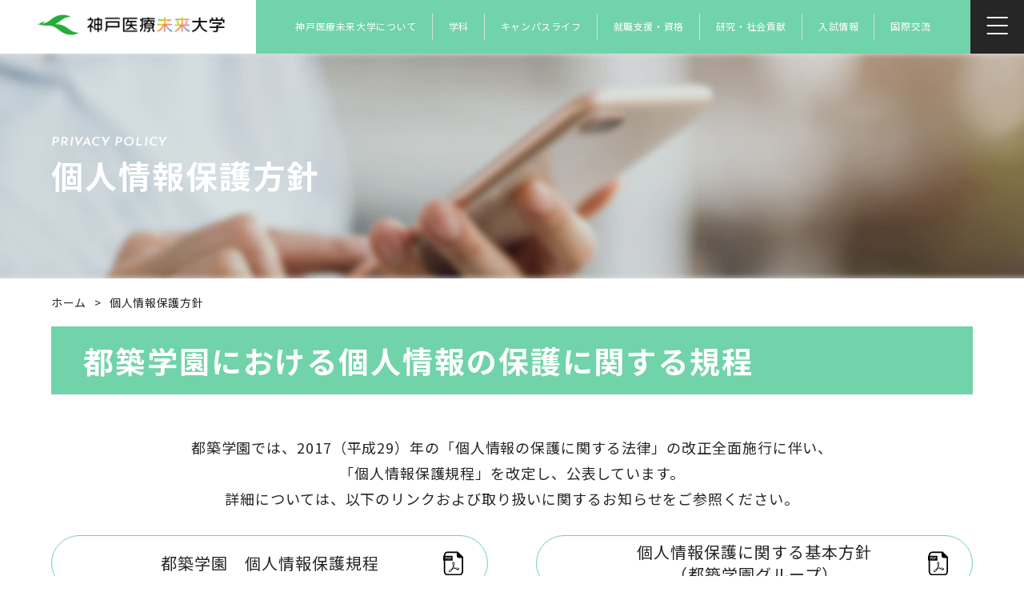

--- FILE ---
content_type: text/html; charset=UTF-8
request_url: https://www.kinwu.ac.jp/privacy/
body_size: 15022
content:
<!DOCTYPE html>
<html lang="ja">
    <head>
                <!-- Google tag (gtag.js) -->
        <script async src="https://www.googletagmanager.com/gtag/js?id=G-KNNKN8VZGP"></script>
        <script>
            window.dataLayer = window.dataLayer || [];
            function gtag(){
                dataLayer.push(arguments);
            }
            gtag('js', new Date());

            gtag('config', 'G-KNNKN8VZGP');
        </script>
        <!-- Google Tag Manager -->
        <script>(function(w,d,s,l,i){w[l]=w[l]||[];w[l].push({'gtm.start':
        new Date().getTime(),event:'gtm.js'});var f=d.getElementsByTagName(s)[0],
        j=d.createElement(s),dl=l!='dataLayer'?'&l='+l:'';j.async=true;j.src=
        'https://www.googletagmanager.com/gtm.js?id='+i+dl;f.parentNode.insertBefore(j,f);
        })(window,document,'script','dataLayer','GTM-M744S9W');</script>
        <!-- End Google Tag Manager -->
        <meta charset="utf-8">
        <meta name="viewport" content="width=device-width,initial-scale=1.0,minimum-scale=1.0,maximum-scale=1.0,user-scalable=no">
        <title>
            個人情報保護方針 | 神戸医療未来大学        </title>
        <meta name="description" content="都築学園グループ・神戸医療未来大学では、相手のこころを理解し、受け入れ、ともに生きていこうとする「こころの福祉」を目指し、福祉のプロを育成しています。">
        <!-- icon -->
        <link rel="icon" href="https://www.kinwu.ac.jp/__wp/wp-content/themes/kobeiryoumirai/assets/images/common/favicon.ico">
        <link rel="apple-touch-icon" href="https://www.kinwu.ac.jp/__wp/wp-content/themes/kobeiryoumirai/assets/images/common/apple-touch-icon.png">
        <!-- ogp -->
        <meta property="og:locale" content="ja_JP">
        <meta property="og:type" content="website">

        <!-- トップ -->
                <meta property="og:title" content="個人情報保護方針 | 神戸医療未来大学">
        <!-- contact -->
        
        <meta property="og:description" content="都築学園グループ・神戸医療未来大学では、相手のこころを理解し、受け入れ、ともに生きていこうとする「こころの福祉」を目指し、福祉のプロを育成しています。">
        <meta property="og:url" content="https://www.kinwu.ac.jp/">
        <meta property="og:site_name" content="神戸医療未来大学">
        <meta property="og:image" content="https://www.kinwu.ac.jp/asset/images/common/ogp.jpg">
        <!-- css -->
        <link rel="stylesheet" href="https://www.kinwu.ac.jp/__wp/wp-content/themes/kobeiryoumirai/assets/css/style.css">
        <link rel="stylesheet" href="https://www.kinwu.ac.jp/__wp/wp-content/themes/kobeiryoumirai/assets/css/reset.css">
        <!-- トップ -->
                <link rel="stylesheet" href="https://www.kinwu.ac.jp/__wp/wp-content/themes/kobeiryoumirai/assets/css/privacy.css">
        <!-- contact -->
                <!-- jquery -->
        <script src="https://code.jquery.com/jquery-3.6.1.min.js" integrity="sha256-o88AwQnZB+VDvE9tvIXrMQaPlFFSUTR+nldQm1LuPXQ=" crossorigin="anonymous"></script>
        <!-- slick -->
                <!-- scroll hint -->
                <!-- google fonts -->
        <link rel="preconnect" href="https://fonts.googleapis.com">
        <link rel="preconnect" href="https://fonts.gstatic.com" crossorigin>
        <link href="https://fonts.googleapis.com/css2?family=Noto+Sans+JP:wght@100;400;500;700&display=swap" rel="stylesheet">
        <!-- adobe fonts -->
        <script>
            (function(d) {
              var config = {
                kitId: 'ijd2yoe',
                scriptTimeout: 3000,
                async: true
              },
              h=d.documentElement,t=setTimeout(function(){h.className=h.className.replace(/\bwf-loading\b/g,"")+" wf-inactive";},config.scriptTimeout),tk=d.createElement("script"),f=false,s=d.getElementsByTagName("script")[0],a;h.className+=" wf-loading";tk.src='https://use.typekit.net/'+config.kitId+'.js';tk.async=true;tk.onload=tk.onreadystatechange=function(){a=this.readyState;if(f||a&&a!="complete"&&a!="loaded")return;f=true;clearTimeout(t);try{Typekit.load(config)}catch(e){}};s.parentNode.insertBefore(tk,s)
            })(document);
        </script>
        <meta name='robots' content='max-image-preview:large' />
<link rel='dns-prefetch' href='//fonts.googleapis.com' />
<script type="text/javascript">
/* <![CDATA[ */
window._wpemojiSettings = {"baseUrl":"https:\/\/s.w.org\/images\/core\/emoji\/14.0.0\/72x72\/","ext":".png","svgUrl":"https:\/\/s.w.org\/images\/core\/emoji\/14.0.0\/svg\/","svgExt":".svg","source":{"concatemoji":"https:\/\/www.kinwu.ac.jp\/__wp\/wp-includes\/js\/wp-emoji-release.min.js?ver=6.4.7"}};
/*! This file is auto-generated */
!function(i,n){var o,s,e;function c(e){try{var t={supportTests:e,timestamp:(new Date).valueOf()};sessionStorage.setItem(o,JSON.stringify(t))}catch(e){}}function p(e,t,n){e.clearRect(0,0,e.canvas.width,e.canvas.height),e.fillText(t,0,0);var t=new Uint32Array(e.getImageData(0,0,e.canvas.width,e.canvas.height).data),r=(e.clearRect(0,0,e.canvas.width,e.canvas.height),e.fillText(n,0,0),new Uint32Array(e.getImageData(0,0,e.canvas.width,e.canvas.height).data));return t.every(function(e,t){return e===r[t]})}function u(e,t,n){switch(t){case"flag":return n(e,"\ud83c\udff3\ufe0f\u200d\u26a7\ufe0f","\ud83c\udff3\ufe0f\u200b\u26a7\ufe0f")?!1:!n(e,"\ud83c\uddfa\ud83c\uddf3","\ud83c\uddfa\u200b\ud83c\uddf3")&&!n(e,"\ud83c\udff4\udb40\udc67\udb40\udc62\udb40\udc65\udb40\udc6e\udb40\udc67\udb40\udc7f","\ud83c\udff4\u200b\udb40\udc67\u200b\udb40\udc62\u200b\udb40\udc65\u200b\udb40\udc6e\u200b\udb40\udc67\u200b\udb40\udc7f");case"emoji":return!n(e,"\ud83e\udef1\ud83c\udffb\u200d\ud83e\udef2\ud83c\udfff","\ud83e\udef1\ud83c\udffb\u200b\ud83e\udef2\ud83c\udfff")}return!1}function f(e,t,n){var r="undefined"!=typeof WorkerGlobalScope&&self instanceof WorkerGlobalScope?new OffscreenCanvas(300,150):i.createElement("canvas"),a=r.getContext("2d",{willReadFrequently:!0}),o=(a.textBaseline="top",a.font="600 32px Arial",{});return e.forEach(function(e){o[e]=t(a,e,n)}),o}function t(e){var t=i.createElement("script");t.src=e,t.defer=!0,i.head.appendChild(t)}"undefined"!=typeof Promise&&(o="wpEmojiSettingsSupports",s=["flag","emoji"],n.supports={everything:!0,everythingExceptFlag:!0},e=new Promise(function(e){i.addEventListener("DOMContentLoaded",e,{once:!0})}),new Promise(function(t){var n=function(){try{var e=JSON.parse(sessionStorage.getItem(o));if("object"==typeof e&&"number"==typeof e.timestamp&&(new Date).valueOf()<e.timestamp+604800&&"object"==typeof e.supportTests)return e.supportTests}catch(e){}return null}();if(!n){if("undefined"!=typeof Worker&&"undefined"!=typeof OffscreenCanvas&&"undefined"!=typeof URL&&URL.createObjectURL&&"undefined"!=typeof Blob)try{var e="postMessage("+f.toString()+"("+[JSON.stringify(s),u.toString(),p.toString()].join(",")+"));",r=new Blob([e],{type:"text/javascript"}),a=new Worker(URL.createObjectURL(r),{name:"wpTestEmojiSupports"});return void(a.onmessage=function(e){c(n=e.data),a.terminate(),t(n)})}catch(e){}c(n=f(s,u,p))}t(n)}).then(function(e){for(var t in e)n.supports[t]=e[t],n.supports.everything=n.supports.everything&&n.supports[t],"flag"!==t&&(n.supports.everythingExceptFlag=n.supports.everythingExceptFlag&&n.supports[t]);n.supports.everythingExceptFlag=n.supports.everythingExceptFlag&&!n.supports.flag,n.DOMReady=!1,n.readyCallback=function(){n.DOMReady=!0}}).then(function(){return e}).then(function(){var e;n.supports.everything||(n.readyCallback(),(e=n.source||{}).concatemoji?t(e.concatemoji):e.wpemoji&&e.twemoji&&(t(e.twemoji),t(e.wpemoji)))}))}((window,document),window._wpemojiSettings);
/* ]]> */
</script>
<link rel='stylesheet' id='mec-select2-style-css' href='https://www.kinwu.ac.jp/__wp/wp-content/plugins/modern-events-calendar-lite/assets/packages/select2/select2.min.css?ver=6.2.0.1768914680' type='text/css' media='all' />
<link rel='stylesheet' id='mec-font-icons-css' href='https://www.kinwu.ac.jp/__wp/wp-content/plugins/modern-events-calendar-lite/assets/css/iconfonts.css?ver=6.4.7' type='text/css' media='all' />
<link rel='stylesheet' id='mec-frontend-style-css' href='https://www.kinwu.ac.jp/__wp/wp-content/plugins/modern-events-calendar-lite/assets/css/frontend.min.css?ver=6.2.0.1768914680' type='text/css' media='all' />
<link rel='stylesheet' id='mec-tooltip-style-css' href='https://www.kinwu.ac.jp/__wp/wp-content/plugins/modern-events-calendar-lite/assets/packages/tooltip/tooltip.css?ver=6.4.7' type='text/css' media='all' />
<link rel='stylesheet' id='mec-tooltip-shadow-style-css' href='https://www.kinwu.ac.jp/__wp/wp-content/plugins/modern-events-calendar-lite/assets/packages/tooltip/tooltipster-sideTip-shadow.min.css?ver=6.4.7' type='text/css' media='all' />
<link rel='stylesheet' id='featherlight-css' href='https://www.kinwu.ac.jp/__wp/wp-content/plugins/modern-events-calendar-lite/assets/packages/featherlight/featherlight.css?ver=6.4.7' type='text/css' media='all' />
<link rel='stylesheet' id='mec-google-fonts-css' href='//fonts.googleapis.com/css?family=Montserrat%3A400%2C700%7CRoboto%3A100%2C300%2C400%2C700&#038;ver=6.4.7' type='text/css' media='all' />
<link rel='stylesheet' id='mec-lity-style-css' href='https://www.kinwu.ac.jp/__wp/wp-content/plugins/modern-events-calendar-lite/assets/packages/lity/lity.min.css?ver=6.4.7' type='text/css' media='all' />
<link rel='stylesheet' id='mec-general-calendar-style-css' href='https://www.kinwu.ac.jp/__wp/wp-content/plugins/modern-events-calendar-lite/assets/css/mec-general-calendar.css?ver=6.4.7' type='text/css' media='all' />
<style id='wp-emoji-styles-inline-css' type='text/css'>

	img.wp-smiley, img.emoji {
		display: inline !important;
		border: none !important;
		box-shadow: none !important;
		height: 1em !important;
		width: 1em !important;
		margin: 0 0.07em !important;
		vertical-align: -0.1em !important;
		background: none !important;
		padding: 0 !important;
	}
</style>
<style id='wp-block-library-inline-css' type='text/css'>
:root{--wp-admin-theme-color:#007cba;--wp-admin-theme-color--rgb:0,124,186;--wp-admin-theme-color-darker-10:#006ba1;--wp-admin-theme-color-darker-10--rgb:0,107,161;--wp-admin-theme-color-darker-20:#005a87;--wp-admin-theme-color-darker-20--rgb:0,90,135;--wp-admin-border-width-focus:2px;--wp-block-synced-color:#7a00df;--wp-block-synced-color--rgb:122,0,223}@media (min-resolution:192dpi){:root{--wp-admin-border-width-focus:1.5px}}.wp-element-button{cursor:pointer}:root{--wp--preset--font-size--normal:16px;--wp--preset--font-size--huge:42px}:root .has-very-light-gray-background-color{background-color:#eee}:root .has-very-dark-gray-background-color{background-color:#313131}:root .has-very-light-gray-color{color:#eee}:root .has-very-dark-gray-color{color:#313131}:root .has-vivid-green-cyan-to-vivid-cyan-blue-gradient-background{background:linear-gradient(135deg,#00d084,#0693e3)}:root .has-purple-crush-gradient-background{background:linear-gradient(135deg,#34e2e4,#4721fb 50%,#ab1dfe)}:root .has-hazy-dawn-gradient-background{background:linear-gradient(135deg,#faaca8,#dad0ec)}:root .has-subdued-olive-gradient-background{background:linear-gradient(135deg,#fafae1,#67a671)}:root .has-atomic-cream-gradient-background{background:linear-gradient(135deg,#fdd79a,#004a59)}:root .has-nightshade-gradient-background{background:linear-gradient(135deg,#330968,#31cdcf)}:root .has-midnight-gradient-background{background:linear-gradient(135deg,#020381,#2874fc)}.has-regular-font-size{font-size:1em}.has-larger-font-size{font-size:2.625em}.has-normal-font-size{font-size:var(--wp--preset--font-size--normal)}.has-huge-font-size{font-size:var(--wp--preset--font-size--huge)}.has-text-align-center{text-align:center}.has-text-align-left{text-align:left}.has-text-align-right{text-align:right}#end-resizable-editor-section{display:none}.aligncenter{clear:both}.items-justified-left{justify-content:flex-start}.items-justified-center{justify-content:center}.items-justified-right{justify-content:flex-end}.items-justified-space-between{justify-content:space-between}.screen-reader-text{clip:rect(1px,1px,1px,1px);word-wrap:normal!important;border:0;-webkit-clip-path:inset(50%);clip-path:inset(50%);height:1px;margin:-1px;overflow:hidden;padding:0;position:absolute;width:1px}.screen-reader-text:focus{clip:auto!important;background-color:#ddd;-webkit-clip-path:none;clip-path:none;color:#444;display:block;font-size:1em;height:auto;left:5px;line-height:normal;padding:15px 23px 14px;text-decoration:none;top:5px;width:auto;z-index:100000}html :where(.has-border-color){border-style:solid}html :where([style*=border-top-color]){border-top-style:solid}html :where([style*=border-right-color]){border-right-style:solid}html :where([style*=border-bottom-color]){border-bottom-style:solid}html :where([style*=border-left-color]){border-left-style:solid}html :where([style*=border-width]){border-style:solid}html :where([style*=border-top-width]){border-top-style:solid}html :where([style*=border-right-width]){border-right-style:solid}html :where([style*=border-bottom-width]){border-bottom-style:solid}html :where([style*=border-left-width]){border-left-style:solid}html :where(img[class*=wp-image-]){height:auto;max-width:100%}:where(figure){margin:0 0 1em}html :where(.is-position-sticky){--wp-admin--admin-bar--position-offset:var(--wp-admin--admin-bar--height,0px)}@media screen and (max-width:600px){html :where(.is-position-sticky){--wp-admin--admin-bar--position-offset:0px}}
.has-text-align-justify{text-align:justify;}
</style>
<style id='classic-theme-styles-inline-css' type='text/css'>
/*! This file is auto-generated */
.wp-block-button__link{color:#fff;background-color:#32373c;border-radius:9999px;box-shadow:none;text-decoration:none;padding:calc(.667em + 2px) calc(1.333em + 2px);font-size:1.125em}.wp-block-file__button{background:#32373c;color:#fff;text-decoration:none}
</style>
<link rel='stylesheet' id='contact-form-7-css' href='https://www.kinwu.ac.jp/__wp/wp-content/plugins/contact-form-7/includes/css/styles.css?ver=5.3.2' type='text/css' media='all' />
<link rel='stylesheet' id='jetpack_css-css' href='https://www.kinwu.ac.jp/__wp/wp-content/plugins/jetpack/css/jetpack.css?ver=10.4.2' type='text/css' media='all' />
<script type="text/javascript" src="https://www.kinwu.ac.jp/__wp/wp-includes/js/jquery/jquery.min.js?ver=3.7.1" id="jquery-core-js"></script>
<script type="text/javascript" src="https://www.kinwu.ac.jp/__wp/wp-includes/js/jquery/jquery-migrate.min.js?ver=3.4.1" id="jquery-migrate-js"></script>
<script type="text/javascript" src="https://www.kinwu.ac.jp/__wp/wp-content/plugins/modern-events-calendar-lite/assets/js/mec-general-calendar.js?ver=6.2.0.1768914680" id="mec-general-calendar-script-js"></script>
<script type="text/javascript" id="mec-frontend-script-js-extra">
/* <![CDATA[ */
var mecdata = {"day":"\u65e5","days":"\u65e5","hour":"\u6642\u9593","hours":"\u6642\u9593","minute":"\u5206","minutes":"\u5206","second":"\u79d2","seconds":"\u79d2","elementor_edit_mode":"no","recapcha_key":"","ajax_url":"https:\/\/www.kinwu.ac.jp\/__wp\/wp-admin\/admin-ajax.php","fes_nonce":"29339fc81e","current_year":"2026","current_month":"01","datepicker_format":"yy-mm-dd&Y-m-d"};
/* ]]> */
</script>
<script type="text/javascript" src="https://www.kinwu.ac.jp/__wp/wp-content/plugins/modern-events-calendar-lite/assets/js/frontend.js?ver=6.2.0.1768914680" id="mec-frontend-script-js"></script>
<script type="text/javascript" src="https://www.kinwu.ac.jp/__wp/wp-content/plugins/modern-events-calendar-lite/assets/js/events.js?ver=6.2.0.1768914680" id="mec-events-script-js"></script>
<link rel="https://api.w.org/" href="https://www.kinwu.ac.jp/wp-json/" /><link rel="alternate" type="application/json" href="https://www.kinwu.ac.jp/wp-json/wp/v2/pages/6719" /><link rel="EditURI" type="application/rsd+xml" title="RSD" href="https://www.kinwu.ac.jp/__wp/xmlrpc.php?rsd" />
<meta name="generator" content="WordPress 6.4.7" />
<link rel="canonical" href="https://www.kinwu.ac.jp/privacy/" />
<link rel='shortlink' href='https://www.kinwu.ac.jp/?p=6719' />
<link rel="alternate" type="application/json+oembed" href="https://www.kinwu.ac.jp/wp-json/oembed/1.0/embed?url=https%3A%2F%2Fwww.kinwu.ac.jp%2Fprivacy%2F" />
<link rel="alternate" type="text/xml+oembed" href="https://www.kinwu.ac.jp/wp-json/oembed/1.0/embed?url=https%3A%2F%2Fwww.kinwu.ac.jp%2Fprivacy%2F&#038;format=xml" />
                <script>
                    var ajaxUrl = 'https://www.kinwu.ac.jp/__wp/wp-admin/admin-ajax.php';
                </script>
        <style type='text/css'>img#wpstats{display:none}</style>
		<style type="text/css">.recentcomments a{display:inline !important;padding:0 !important;margin:0 !important;}</style>
<!-- Jetpack Open Graph Tags -->
<meta property="og:type" content="article" />
<meta property="og:title" content="個人情報保護方針" />
<meta property="og:url" content="https://www.kinwu.ac.jp/privacy/" />
<meta property="og:description" content="詳しくは投稿をご覧ください。" />
<meta property="article:published_time" content="2024-04-13T14:54:59+00:00" />
<meta property="article:modified_time" content="2024-04-13T14:54:59+00:00" />
<meta property="og:site_name" content="神戸医療未来大学 都築学園" />
<meta property="og:image" content="https://s0.wp.com/i/blank.jpg" />
<meta property="og:image:alt" content="" />
<meta property="og:locale" content="ja_JP" />
<meta name="twitter:text:title" content="個人情報保護方針" />
<meta name="twitter:card" content="summary" />
<meta name="twitter:description" content="詳しくは投稿をご覧ください。" />

<!-- End Jetpack Open Graph Tags -->
    </head>
    <body>
        <!-- Google Tag Manager (noscript) -->
        <noscript><iframe src="https://www.googletagmanager.com/ns.html?id=GTM-M744S9W"
        height="0" width="0" style="display:none;visibility:hidden"></iframe></noscript>
        <!-- End Google Tag Manager (noscript) -->
        <div class="wrap">
            <!-- header -->
            <header>
                <h1 class="header__logo">
                    <a href="https://www.kinwu.ac.jp/">
                        <img src="https://www.kinwu.ac.jp/__wp/wp-content/themes/kobeiryoumirai/assets/images/common/header-logo.png" alt="神戸医療未来大学">
                    </a>
                </h1>
                <nav class="header__nav">
                    <ul>
                        <li class="under">
                            <div class="header__nav__index">神戸医療未来大学について</div>
                            <div class="header__nav__mega">
                                <div class="header__nav__mega__inner">
                                    <a href="https://www.kinwu.ac.jp/about/message/" class="header__nav__mega__link four">
                                        <p>学長メッセージ</p>
                                    </a>
                                    <a href="https://www.kinwu.ac.jp/about/spirit/" class="header__nav__mega__link four">
                                        <p>建学の精神・沿革</p>
                                    </a>
                                    <a href="https://www.kinwu.ac.jp/about/information/" class="header__nav__mega__link four">
                                        <p>情報公開</p>
                                    </a>
                                    <a href="https://www.kinwu.ac.jp/about/access/" class="header__nav__mega__link four">
                                        <p>アクセス</p>
                                    </a>
                                </div>
                            </div>
                        </li>
                        <li class="under">
                            <div class="header__nav__index">学科</div>
                            <div class="header__nav__mega">
                                <div class="header__nav__mega__inner">
                                    <a href="https://www.kinwu.ac.jp/department/sports/" class="header__nav__mega__link three">
                                        <p>健康スポーツ学部<br>健康スポーツコミュニケーション学科</p>
                                    </a>
                                    <a href="https://www.kinwu.ac.jp/department/social/" class="header__nav__mega__link three">
                                        <p>人間社会学部<br>未来社会学科</p>
                                    </a>
                                    <a href="https://www.kinwu.ac.jp/department/management/" class="header__nav__mega__link three">
                                        <p>人間社会学部<br>経営データビジネス学科</p>
                                    </a>
                                </div>
                            </div>
                        </li>
                        <li class="under">
                            <div class="header__nav__index">キャンパスライフ</div>
                            <div class="header__nav__mega">
                                <div class="header__nav__mega__inner">
                                    <a href="https://www.kinwu.ac.jp/campuslife/facility/" class="header__nav__mega__link three">
                                        <p>教育施設・設備</p>
                                    </a>
                                    <a href="https://www.kinwu.ac.jp/campuslife/club/" class="header__nav__mega__link three">
                                        <p>クラブ・サークル</p>
                                    </a>
                                    <a href="https://www.kinwu.ac.jp/campuslife/dormitory/" class="header__nav__mega__link three">
                                        <p>学生寮・居住支援</p>
                                    </a>
                                </div>
                            </div>
                        </li>
                        <li class="under">
                            <div class="header__nav__index">就職支援・資格</div>
                            <div class="header__nav__mega">
                                <div class="header__nav__mega__inner">
                                    <a href="https://www.kinwu.ac.jp/support/career/" class="header__nav__mega__link four">
                                        <p>キャリアサポート</p>
                                    </a>
                                    <a href="https://www.kinwu.ac.jp/support/education/" class="header__nav__mega__link four">
                                        <p>キャリア教育</p>
                                    </a>
                                    <a href="https://www.kinwu.ac.jp/support/record/" class="header__nav__mega__link four">
                                        <p>就職実績</p>
                                    </a>
                                    <a href="https://www.kinwu.ac.jp/support/certification/" class="header__nav__mega__link four">
                                        <p>資格取得・国家試験対策</p>
                                    </a>
                                </div>
                            </div>
                        </li>
                        <li class="under">
                            <div class="header__nav__index">研究・社会貢献</div>
                            <div class="header__nav__mega">
                                <div class="header__nav__mega__inner">
                                    <a href="https://www.kinwu.ac.jp/research/highschool/" class="header__nav__mega__link four">
                                        <p>高大連携</p>
                                    </a>
                                    <a href="https://www.kinwu.ac.jp/research/region/" class="header__nav__mega__link four">
                                        <p>地域連携(教員派遣)</p>
                                    </a>
                                    <a href="https://www.kinwu.ac.jp/research/teacher" class="header__nav__mega__link four">
                                        <p>教員紹介</p>
                                    </a>
                                    <a href="https://japancivilization.org/" target="_blank" rel="noopener noreferrer" class="header__nav__mega__link four">
                                        <p>日本文明研究所</p>
                                    </a>
                                </div>
                            </div>
                        </li>
                        <li><a href="https://www.kinwu.ac.jp/exam/" class="header__nav__index">入試情報</a></li>
                        <li><a href="https://www.kinwu.ac.jp/international/" class="header__nav__index">国際交流</a></li>
                    </ul>
                </nav>
                <!-- hamburger -->
                <div class="header__hamburger">
                    <div class="header__hamburger__icon">
                        <span></span>
                        <span></span>
                        <span></span>
                    </div>
                </div>
                <!-- menu -->
                <div class="header__menu">
                    <div class="header__menu__logo">
                        <img src="https://www.kinwu.ac.jp/__wp/wp-content/themes/kobeiryoumirai/assets/images/common/header-logo.png" alt="神戸医療未来大学">
                    </div>
                    <div class="header__menu__inner">
                        <div class="header__menu__top pc">
                            <a href="https://www.kinwu.ac.jp/department/sports/" class="header__menu__cnt">
                                <h3>健康スポーツ学部<br>健康スポーツコミュニケーション学科</h3>
                            </a>
                            <a href="https://www.kinwu.ac.jp/department/social/" class="header__menu__cnt">
                                <h3>人間社会学部<br>未来社会学科</h3>
                            </a>
                            <a href="https://www.kinwu.ac.jp/department/management/" class="header__menu__cnt">
                                <h3>人間社会学部<br>経営データビジネス学科</h3>
                            </a>
                        </div>
                        <div class="header__menu__middle">
                            <ul class="header__menu__middle__list__wrap">
                                <li class="header__menu__middle__list">
                                    <p>神戸医療未来大学について<span class="sp"></span></p>
                                    <ul>
                                        <li><a href="https://www.kinwu.ac.jp/about/message/">学長メッセージ</a></li>
                                        <li><a href="https://www.kinwu.ac.jp/about/spirit/">建学の精神・沿革</a></li>
                                        <li><a href="https://www.kinwu.ac.jp/about/information/">情報公開</a></li>
                                        <li><a href="https://www.kinwu.ac.jp/about/access/">アクセス</a></li>
                                    </ul>
                                </li>
                                <li class="header__menu__middle__list sp">
                                    <p>学科<span class="sp"></span></p>
                                    <ul>
                                        <li><a href="https://www.kinwu.ac.jp/department/sports/">健康スポーツ学部<br>健康スポーツコミュニケーション学科</a></li>
                                        <li><a href="https://www.kinwu.ac.jp/department/social/">人間社会学部<br>未来社会学科</a></li>
                                        <li><a href="https://www.kinwu.ac.jp/department/management/">人間社会学部<br>経営データビジネス学科</a></li>
                                    </ul>
                                </li>
                                <li class="header__menu__middle__list">
                                    <p>キャンパスライフ<span class="sp"></span></p>
                                    <ul>
                                        <li><a href="https://www.kinwu.ac.jp/campuslife/facility/">教育施設・設備</a></li>
                                        <li><a href="https://www.kinwu.ac.jp/campuslife/club/">クラブ・サークル</a></li>
                                        <li><a href="https://www.kinwu.ac.jp/campuslife/dormitory/">学生寮・居住支援</a></li>
                                    </ul>
                                </li>
                                <li class="header__menu__middle__list">
                                    <p>就活支援・資格<span class="sp"></span></p>
                                    <ul>
                                        <li><a href="https://www.kinwu.ac.jp/support/career/">キャリアサポート</a></li>
                                        <li><a href="https://www.kinwu.ac.jp/support/education/">キャリア教育</a></li>
                                        <li><a href="https://www.kinwu.ac.jp/support/record/">就職実績</a></li>
                                        <li><a href="https://www.kinwu.ac.jp/support/certification/">資格取得・国家試験対策</a></li>
                                    </ul>
                                </li>
                            </ul>
                        </div>
                        <div class="header__menu__under">
                            <ul class="header__menu__under__list__wrap">
                                <li class="header__menu__under__list">
                                    <p>研究・社会貢献<span class="sp"></span></p>
                                    <ul>
                                        <li><a href="https://www.kinwu.ac.jp/research/highschool/">高大連携</a></li>
                                        <li><a href="https://www.kinwu.ac.jp/research/region/">地域連携(教員派遣)</a></li>
                                        <li><a href="https://www.kinwu.ac.jp/research/teacher">教員紹介</a></li>
                                        <li><a href="https://japancivilization.org/" target="_blank" rel="noopener noreferrer">日本文明研究所</a></li>
                                    </ul>
                                </li>
                                <li class="header__menu__under__list02"><a href="https://www.kinwu.ac.jp/exam/">入試情報</a></li>
                                <li class="header__menu__under__list02"><a href="https://www.kinwu.ac.jp/international/">国際交流</a></li>
                                <li class="header__menu__under__list02"><a href="https://docs.google.com/forms/d/e/1FAIpQLSck3YJP89K3esgrpf6qdlwFQ3O6lcNN2SoBU9yD2YCWhfQI9w/viewform" target="_blank" rel="noopener noreferrer">資料請求</a></li>
                            </ul>
                            <form role="search" method="get" class="search-form" action="https://www.kinwu.ac.jp/">
                                <div class="header__menu__under__search">
                                    <input type="search" class="search-field" placeholder="キーワードで探す" value="" name="s" />
                                    <button type="submit" class="search-submit header__menu__under__search__icon">
                                        <img src="https://www.kinwu.ac.jp/__wp/wp-content/themes/kobeiryoumirai/assets/images/common/header-search-icon.png" alt="検索アイコン">
                                    </button>
                                </div>
                            </form>
                            <ul class="header__menu__under__sns">
                                <li><a href="https://page.line.me/uod8134x" target="_blank" rel="noopener noreferrer"><img src="https://www.kinwu.ac.jp/__wp/wp-content/themes/kobeiryoumirai/assets/images/common/header-line.png" alt="LINEアイコン"></a></li>
                                <li><a href="https://www.facebook.com/koufuku.univ/" target="_blank" rel="noopener noreferrer"><img src="https://www.kinwu.ac.jp/__wp/wp-content/themes/kobeiryoumirai/assets/images/common/header-facebook.png" alt="Facebookアイコン"></a></li>
                                <li><a href="https://www.youtube.com/channel/UCQi1GbwRyRI4zGwYjCLHo1w/featured" target="_blank" rel="noopener noreferrer"><img src="https://www.kinwu.ac.jp/__wp/wp-content/themes/kobeiryoumirai/assets/images/common/header-youtube.png" alt="YouTubeアイコン"></a></li>
                                <li><a href="https://www.instagram.com/kobeiryou_miraidai/" target="_blank" rel="noopener noreferrer"><img src="https://www.kinwu.ac.jp/__wp/wp-content/themes/kobeiryoumirai/assets/images/common/header-instagram.png" alt="Instagramアイコン"></a></li>
                            </ul>
                            <ul class="header__menu__under__detail">
                                <li><a href="https://www.kinwu.ac.jp/support/certification/">認証評価</a></li>
                                <li><a href="https://www.kinwu.ac.jp/media/">メディア</a></li>
                                <li><a href="https://www.kinwu.ac.jp/proof/">証明書発行</a></li>
                                <li><a href="https://www.kinwu.ac.jp/privacy/">個人情報保護方針</a></li>
                            </ul>
                        </div>
                    </div>
                </div>
            </header>
            <!-- main -->
            <main>
                <!-- page ttl -->
                <div class="pagettl privacy">
                    <div class="pagettl__inner">
                        <h2><span class="eg">PRIVACY POLICY</span>個人情報保護方針</h2>
                    </div>
                </div>
                <!-- bread list -->
                <div class="breadlist">
                    <div class="breadlist__inner">
                        <ul>
                            <li><a href="https://www.kinwu.ac.jp/">ホーム</a></li>
                            <li>></li>
                            <li>個人情報保護方針</li>
                        </ul>
                    </div>
                </div>
                <!-- privacy -->
                <div class="privacy">
                    <!-- regulation -->
                    <section class="privacy__regulation">
                        <h3 class="sec-ttl">都築学園における個人情報の保護に関する規程</h3>
                        <div class="privacy__regulation__inner">
                            <p>都築学園では、2017（平成29）年の「個人情報の保護に関する法律」の改正全面施行に伴い、<br>「個人情報保護規程」を改定し、公表しています。<br>詳細については、以下のリンクおよび取り扱いに関するお知らせをご参照ください。</p>
                            <div class="privacy__regulation__btn__wrap">
                                <a href="https://www.kinwu.ac.jp/__wp/wp-content/themes/kobeiryoumirai/assets/files/privacy/PIP_Regulations.pdf" target="_blank" rel="noopener noreferrer" class="privacy__regulation__btn">都築学園　個人情報保護規程<span><img src="https://www.kinwu.ac.jp/__wp/wp-content/themes/kobeiryoumirai/assets/images/common/pdf-black.svg" alt="PDFアイコン"></span></a>
                                <a href="https://www.tsuzukigakuengroup.com/privacy/" target="_blank" rel="noopener noreferrer" class="privacy__regulation__btn">個人情報保護に関する基本方針<br>（都築学園グループ）<span><img src="https://www.kinwu.ac.jp/__wp/wp-content/themes/kobeiryoumirai/assets/images/common/pdf-black.svg" alt="PDFアイコン"></span></a>
                            </div>
                        </div>
                    </section>
                    <!-- policy -->
                    <section class="privacy__policy">
                        <h3 class="sec-ttl">個人情報の取扱いについて</h3>
                        <div class="privacy__policy__inner">
                            <p class="privacy__policy__exp">本学では、従来から在学生及びこれに準ずる方（入学志願者、卒業生等を含む）並びに保護者・保証人（以下「情報主体」という。）の氏名、住所、電話番号等（以下「保有個人データ」という。）の情報を、本学の教育研究及び学生支援に必要な業務を遂行するために取り扱わせていただいております。</p>
                            <div class="privacy__policy__container">
                                <div class="privacy__policy__cnt">
                                    <h4><span><img src="https://www.kinwu.ac.jp/__wp/wp-content/themes/kobeiryoumirai/assets/images/common/sec-ttl-item01.png" alt=""></span>個人情報の利用目的</h4>
                                    <p>本学は、本学の教育研究及び学生支援に必要な業務を遂行するために、本学が直接または業務委託先等を通じて、情報主体の情報を取得します。これらの情報は、以下の目的に利用させていただいております。</p>
                                    <ul>
                                        <li>〇 在学生<br>教務、学務、厚生、就職活動・進路指導、生活指導等に関する業務</li>
                                        <li>〇 科目等履修生・研究生・聴講生<br>教務、学務等に関する業務</li>
                                        <li>〇 保証人・保護者<br>学費納入通知、学業成績等通知、教育懇談会等の運営、及び案内通知に関する業務</li>
                                        <li>〇 入学志願者等<br>入学案内等資料送付、入学試験に関する業務</li>
                                        <li>〇 施設利用者等<br>利用管理に関する業務</li>
                                        <li>〇 その他<br>教育研究及び学生支援に付随する業務</li>
                                    </ul>
                                    <p>なお、本学は上記の業務を円滑に進めるため、印刷会社、情報処理会社、民間教育機関、保険会社、旅行会社等に業務の一部を委託することがあります。その際、本学からこれらの業務委託先に必要な範囲で情報主体の情報を提供することがあります。その場合は、業務委託先との間で取扱いに関する契約を結ぶ等、適切な監督を行います。</p>
                                </div>
                                <div class="privacy__policy__cnt">
                                    <h4><span><img src="https://www.kinwu.ac.jp/__wp/wp-content/themes/kobeiryoumirai/assets/images/common/sec-ttl-item01.png" alt=""></span>個人情報の第三者提供</h4>
                                    <p>在学生の情報は、本人の同意の上、以下の第三者に提供する場合があります。<br>神戸医療未来大学後援会、神戸医療未来大学同窓会、各種奨学団体、インターンシップ、各種学外実習・介護体験等の受入先（企業・団体・学校法人・社会福祉法人・公的機関等）<br>上記の第三者への提供については、情報提供が申請申込等の条件に限られる旨、各担当部課室より説明又は通知し、本人の同意の上、提供します。</p>
                                </div>
                                <div class="privacy__policy__cnt">
                                    <h4><span><img src="https://www.kinwu.ac.jp/__wp/wp-content/themes/kobeiryoumirai/assets/images/common/sec-ttl-item01.png" alt=""></span>保証人・保護者への成績開示</h4>
                                    <p>保証人・保護者に対しては、学費負担者であることを考慮し、修学状況を把握いただく目的のために、学修簿等を定期的に郵送いたします。また、教育懇談会等の相談会、保証人・保護者からの個別相談の対応時には、保証人・保護者ご本人であることを確認した 上で、学修簿等を原則として開示いたします。</p>
                                </div>
                                <div class="privacy__policy__cnt">
                                    <h4><span><img src="https://www.kinwu.ac.jp/__wp/wp-content/themes/kobeiryoumirai/assets/images/common/sec-ttl-item01.png" alt=""></span>情報の開示、訂正、利用停止等</h4>
                                    <p>本学の保有個人データに関して、情報主体ご自身の情報の開示等を希望される場合には、「都築学園　個人情報保護規程」の末尾に別紙で用意している「保有個人データ開示等請求書」をご使用ください。<br>受付手続きについては、最初に下記の問い合わせ先に電話にてお願いします。手続きの詳細は、お申し出いただいた際にご案内いたします。<br>本人（代理人）であることの確認をしたうえで、書面交付の方法または本学が適当と認めた方法で回答いたします。回答までに日数を要することがあります。また、申し出内容によっては、理由を明示の上、一部又は全部を開示しない場合もありますのでご了承ください。</p>
                                    <p>※ご本人であることを以下のいずれかの方法で確認いたします。</p>
                                    <ul>
                                        <li>〇 在学生の場合<br>・学生証の提示</li>
                                        <li>〇 在学生以外の場合<br>・本人しか知りえない本学の登録情報の確認<br>・本学で登録されている連絡先へ折り返しお電話させていただくこと<br>・運転免許証、パスポート、住民基本台帳カード、健康保険の被保険者証、印鑑証明証の証明書類（コピー可）の提示</li>
                                    </ul>
                                    <p class="mt">※	代理人による場合、お申し出の際にご案内いたします。</p>
                                </div>
                                <div class="privacy__policy__cnt">
                                    <h4><span><img src="https://www.kinwu.ac.jp/__wp/wp-content/themes/kobeiryoumirai/assets/images/common/sec-ttl-item01.png" alt=""></span>適用範囲</h4>
                                    <p>本学ウェブサイトにおける個人情報の保護は、以下のURLを有するウェブサイトに適用されます。<br><a href="https://www.kinwu.ac.jp/" target="_blank" rel="noopener noreferrer">https://www.kinwu.ac.jp/</a><br><a href="https://sun.kinwu.ac.jp/aa_web/" target="_blank" rel="noopener noreferrer">https://sun.kinwu.ac.jp/aa_web/</a></p>
                                </div>
                            </div>
                        </div>
                    </section>
                </div>
            </main>
<footer>
                <div class="footer__inner">
                    <div class="footer__info">
                        <div class="footer__info__logo">
                            <img src="https://www.kinwu.ac.jp/__wp/wp-content/themes/kobeiryoumirai/assets/images/common/footer-logo.png" alt="神戸医療未来大学">
                        </div>
                        <p class="footer__info__address">〒679-2217 兵庫県神崎郡福崎町高岡1966-5<br><a href="tel:0790-22-2620">TEL: 0790-22-2620</a></p>
                        <ul class="footer__info__sns">
                            <li>
                                <a href="https://page.line.me/uod8134x" target="_blank" rel="noopener noreferrer"><img src="https://www.kinwu.ac.jp/__wp/wp-content/themes/kobeiryoumirai/assets/images/common/footer-line.png" alt="LINEアイコン"></a>
                            </li>
                            <li>
                                <a href="https://www.facebook.com/koufuku.univ/" target="_blank" rel="noopener noreferrer"><img src="https://www.kinwu.ac.jp/__wp/wp-content/themes/kobeiryoumirai/assets/images/common/footer-facebook.png" alt="Facebookアイコン"></a>
                            </li>
                            <li>
                                <a href="https://www.youtube.com/channel/UCQi1GbwRyRI4zGwYjCLHo1w/featured" target="_blank" rel="noopener noreferrer"><img src="https://www.kinwu.ac.jp/__wp/wp-content/themes/kobeiryoumirai/assets/images/common/footer-youtube.png" alt="YouTubeアイコン"></a>
                            </li>
                            <li>
                                <a href="https://www.instagram.com/kobeiryou_miraidai/" target="_blank" rel="noopener noreferrer"><img src="https://www.kinwu.ac.jp/__wp/wp-content/themes/kobeiryoumirai/assets/images/common/footer-instagram.png" alt="Instagramアイコン"></a>
                            </li>
                            <li>
                                <a href="https://twitter.com/kinwu_himeji" target="_blank" rel="noopener noreferrer"><img src="https://www.kinwu.ac.jp/__wp/wp-content/themes/kobeiryoumirai/assets/images/common/footer-x.png" alt="Xアイコン"></a>
                            </li>
                        </ul>
                    </div>
                    <div class="footer__link">
                        <div class="footer__link__top">
                            <a href="https://www.kinwu.ac.jp/__wp/wp-content/themes/kobeiryoumirai/assets/files/access/2025_BUSTimetable.pdf" target="_blank" rel="noopener noreferrer" class="footer__link__top__btn">
                                <p><span class="eg">SCHOOL BUS</span>スクールバス時刻表</p>
                                <div class="footer__link__top__btn--item">
                                    <img src="https://www.kinwu.ac.jp/__wp/wp-content/themes/kobeiryoumirai/assets/images/common/footer-bus.png" alt="バスアイコン">
                                </div>
                            </a>
                            <a href="https://www.kinwu.ac.jp/contact/" class="footer__link__top__btn">
                                <p><span class="eg">CONTACT</span>問合せ先</p>
                                <div class="footer__link__top__btn--item">
                                    <img src="https://www.kinwu.ac.jp/__wp/wp-content/themes/kobeiryoumirai/assets/images/common/footer-contact.png" alt="お問い合わせアイコン">
                                </div>
                            </a>
                            <a href="https://www.kinwu.ac.jp/about/access/" class="footer__link__top__btn">
                                <p><span class="eg">ACCESS</span>交通アクセス</p>
                                <div class="footer__link__top__btn--item">
                                    <img src="https://www.kinwu.ac.jp/__wp/wp-content/themes/kobeiryoumirai/assets/images/common/footer-access.png" alt="アクセスアイコン">
                                </div>
                            </a>
                        </div> 
                        <ul class="footer__link__middle">
                            <li><a href="https://www.kinwu.ac.jp/about/information/">情報公開</a></li>
                            <li><a href="https://www.kinwu.ac.jp/support/certification/">認証評価</a></li>
                            <li><a href="https://www.kinwu.ac.jp/media/">メディア</a></li>
                            <li><a href="https://www.kinwu.ac.jp/proof/">証明書発行</a></li>
                            <li><a href="https://www.kinwu.ac.jp/privacy/">個人情報保護方針</a></li>
                        </ul>
                        <div class="footer__link__bottom">
                            <a href="https://docs.google.com/forms/d/e/1FAIpQLSck3YJP89K3esgrpf6qdlwFQ3O6lcNN2SoBU9yD2YCWhfQI9w/viewform" target="_blank" rel="noopener noreferrer">
                                <picture>
                                    <source srcset="https://www.kinwu.ac.jp/__wp/wp-content/themes/kobeiryoumirai/assets/images/common/footer-tel-sp.png" media="(max-width: 768px)">
                                    <img src="https://www.kinwu.ac.jp/__wp/wp-content/themes/kobeiryoumirai/assets/images/common/footer-tel.png" alt="テレメールで資料請求する">
                                </picture>
                            </a>
                        </div>
                    </div>
                </div>
            </footer>
            <div class="footer__copy">
                <p>© Kobe University of Future Health Sciences</p>
            </div>
        </div>
        <!-- js -->
        <!-- <script src="https://www.kinwu.ac.jp/__wp/wp-content/themes/kobeiryoumirai/assets/js/script.js"></script> -->
                <script src="https://cdnjs.cloudflare.com/ajax/libs/object-fit-images/3.2.4/ofi.js"></script>
        <script>
            objectFitImages('img.object-fit');
        </script>
                <style id='global-styles-inline-css' type='text/css'>
body{--wp--preset--color--black: #000000;--wp--preset--color--cyan-bluish-gray: #abb8c3;--wp--preset--color--white: #ffffff;--wp--preset--color--pale-pink: #f78da7;--wp--preset--color--vivid-red: #cf2e2e;--wp--preset--color--luminous-vivid-orange: #ff6900;--wp--preset--color--luminous-vivid-amber: #fcb900;--wp--preset--color--light-green-cyan: #7bdcb5;--wp--preset--color--vivid-green-cyan: #00d084;--wp--preset--color--pale-cyan-blue: #8ed1fc;--wp--preset--color--vivid-cyan-blue: #0693e3;--wp--preset--color--vivid-purple: #9b51e0;--wp--preset--gradient--vivid-cyan-blue-to-vivid-purple: linear-gradient(135deg,rgba(6,147,227,1) 0%,rgb(155,81,224) 100%);--wp--preset--gradient--light-green-cyan-to-vivid-green-cyan: linear-gradient(135deg,rgb(122,220,180) 0%,rgb(0,208,130) 100%);--wp--preset--gradient--luminous-vivid-amber-to-luminous-vivid-orange: linear-gradient(135deg,rgba(252,185,0,1) 0%,rgba(255,105,0,1) 100%);--wp--preset--gradient--luminous-vivid-orange-to-vivid-red: linear-gradient(135deg,rgba(255,105,0,1) 0%,rgb(207,46,46) 100%);--wp--preset--gradient--very-light-gray-to-cyan-bluish-gray: linear-gradient(135deg,rgb(238,238,238) 0%,rgb(169,184,195) 100%);--wp--preset--gradient--cool-to-warm-spectrum: linear-gradient(135deg,rgb(74,234,220) 0%,rgb(151,120,209) 20%,rgb(207,42,186) 40%,rgb(238,44,130) 60%,rgb(251,105,98) 80%,rgb(254,248,76) 100%);--wp--preset--gradient--blush-light-purple: linear-gradient(135deg,rgb(255,206,236) 0%,rgb(152,150,240) 100%);--wp--preset--gradient--blush-bordeaux: linear-gradient(135deg,rgb(254,205,165) 0%,rgb(254,45,45) 50%,rgb(107,0,62) 100%);--wp--preset--gradient--luminous-dusk: linear-gradient(135deg,rgb(255,203,112) 0%,rgb(199,81,192) 50%,rgb(65,88,208) 100%);--wp--preset--gradient--pale-ocean: linear-gradient(135deg,rgb(255,245,203) 0%,rgb(182,227,212) 50%,rgb(51,167,181) 100%);--wp--preset--gradient--electric-grass: linear-gradient(135deg,rgb(202,248,128) 0%,rgb(113,206,126) 100%);--wp--preset--gradient--midnight: linear-gradient(135deg,rgb(2,3,129) 0%,rgb(40,116,252) 100%);--wp--preset--font-size--small: 13px;--wp--preset--font-size--medium: 20px;--wp--preset--font-size--large: 36px;--wp--preset--font-size--x-large: 42px;--wp--preset--spacing--20: 0.44rem;--wp--preset--spacing--30: 0.67rem;--wp--preset--spacing--40: 1rem;--wp--preset--spacing--50: 1.5rem;--wp--preset--spacing--60: 2.25rem;--wp--preset--spacing--70: 3.38rem;--wp--preset--spacing--80: 5.06rem;--wp--preset--shadow--natural: 6px 6px 9px rgba(0, 0, 0, 0.2);--wp--preset--shadow--deep: 12px 12px 50px rgba(0, 0, 0, 0.4);--wp--preset--shadow--sharp: 6px 6px 0px rgba(0, 0, 0, 0.2);--wp--preset--shadow--outlined: 6px 6px 0px -3px rgba(255, 255, 255, 1), 6px 6px rgba(0, 0, 0, 1);--wp--preset--shadow--crisp: 6px 6px 0px rgba(0, 0, 0, 1);}:where(.is-layout-flex){gap: 0.5em;}:where(.is-layout-grid){gap: 0.5em;}body .is-layout-flow > .alignleft{float: left;margin-inline-start: 0;margin-inline-end: 2em;}body .is-layout-flow > .alignright{float: right;margin-inline-start: 2em;margin-inline-end: 0;}body .is-layout-flow > .aligncenter{margin-left: auto !important;margin-right: auto !important;}body .is-layout-constrained > .alignleft{float: left;margin-inline-start: 0;margin-inline-end: 2em;}body .is-layout-constrained > .alignright{float: right;margin-inline-start: 2em;margin-inline-end: 0;}body .is-layout-constrained > .aligncenter{margin-left: auto !important;margin-right: auto !important;}body .is-layout-constrained > :where(:not(.alignleft):not(.alignright):not(.alignfull)){max-width: var(--wp--style--global--content-size);margin-left: auto !important;margin-right: auto !important;}body .is-layout-constrained > .alignwide{max-width: var(--wp--style--global--wide-size);}body .is-layout-flex{display: flex;}body .is-layout-flex{flex-wrap: wrap;align-items: center;}body .is-layout-flex > *{margin: 0;}body .is-layout-grid{display: grid;}body .is-layout-grid > *{margin: 0;}:where(.wp-block-columns.is-layout-flex){gap: 2em;}:where(.wp-block-columns.is-layout-grid){gap: 2em;}:where(.wp-block-post-template.is-layout-flex){gap: 1.25em;}:where(.wp-block-post-template.is-layout-grid){gap: 1.25em;}.has-black-color{color: var(--wp--preset--color--black) !important;}.has-cyan-bluish-gray-color{color: var(--wp--preset--color--cyan-bluish-gray) !important;}.has-white-color{color: var(--wp--preset--color--white) !important;}.has-pale-pink-color{color: var(--wp--preset--color--pale-pink) !important;}.has-vivid-red-color{color: var(--wp--preset--color--vivid-red) !important;}.has-luminous-vivid-orange-color{color: var(--wp--preset--color--luminous-vivid-orange) !important;}.has-luminous-vivid-amber-color{color: var(--wp--preset--color--luminous-vivid-amber) !important;}.has-light-green-cyan-color{color: var(--wp--preset--color--light-green-cyan) !important;}.has-vivid-green-cyan-color{color: var(--wp--preset--color--vivid-green-cyan) !important;}.has-pale-cyan-blue-color{color: var(--wp--preset--color--pale-cyan-blue) !important;}.has-vivid-cyan-blue-color{color: var(--wp--preset--color--vivid-cyan-blue) !important;}.has-vivid-purple-color{color: var(--wp--preset--color--vivid-purple) !important;}.has-black-background-color{background-color: var(--wp--preset--color--black) !important;}.has-cyan-bluish-gray-background-color{background-color: var(--wp--preset--color--cyan-bluish-gray) !important;}.has-white-background-color{background-color: var(--wp--preset--color--white) !important;}.has-pale-pink-background-color{background-color: var(--wp--preset--color--pale-pink) !important;}.has-vivid-red-background-color{background-color: var(--wp--preset--color--vivid-red) !important;}.has-luminous-vivid-orange-background-color{background-color: var(--wp--preset--color--luminous-vivid-orange) !important;}.has-luminous-vivid-amber-background-color{background-color: var(--wp--preset--color--luminous-vivid-amber) !important;}.has-light-green-cyan-background-color{background-color: var(--wp--preset--color--light-green-cyan) !important;}.has-vivid-green-cyan-background-color{background-color: var(--wp--preset--color--vivid-green-cyan) !important;}.has-pale-cyan-blue-background-color{background-color: var(--wp--preset--color--pale-cyan-blue) !important;}.has-vivid-cyan-blue-background-color{background-color: var(--wp--preset--color--vivid-cyan-blue) !important;}.has-vivid-purple-background-color{background-color: var(--wp--preset--color--vivid-purple) !important;}.has-black-border-color{border-color: var(--wp--preset--color--black) !important;}.has-cyan-bluish-gray-border-color{border-color: var(--wp--preset--color--cyan-bluish-gray) !important;}.has-white-border-color{border-color: var(--wp--preset--color--white) !important;}.has-pale-pink-border-color{border-color: var(--wp--preset--color--pale-pink) !important;}.has-vivid-red-border-color{border-color: var(--wp--preset--color--vivid-red) !important;}.has-luminous-vivid-orange-border-color{border-color: var(--wp--preset--color--luminous-vivid-orange) !important;}.has-luminous-vivid-amber-border-color{border-color: var(--wp--preset--color--luminous-vivid-amber) !important;}.has-light-green-cyan-border-color{border-color: var(--wp--preset--color--light-green-cyan) !important;}.has-vivid-green-cyan-border-color{border-color: var(--wp--preset--color--vivid-green-cyan) !important;}.has-pale-cyan-blue-border-color{border-color: var(--wp--preset--color--pale-cyan-blue) !important;}.has-vivid-cyan-blue-border-color{border-color: var(--wp--preset--color--vivid-cyan-blue) !important;}.has-vivid-purple-border-color{border-color: var(--wp--preset--color--vivid-purple) !important;}.has-vivid-cyan-blue-to-vivid-purple-gradient-background{background: var(--wp--preset--gradient--vivid-cyan-blue-to-vivid-purple) !important;}.has-light-green-cyan-to-vivid-green-cyan-gradient-background{background: var(--wp--preset--gradient--light-green-cyan-to-vivid-green-cyan) !important;}.has-luminous-vivid-amber-to-luminous-vivid-orange-gradient-background{background: var(--wp--preset--gradient--luminous-vivid-amber-to-luminous-vivid-orange) !important;}.has-luminous-vivid-orange-to-vivid-red-gradient-background{background: var(--wp--preset--gradient--luminous-vivid-orange-to-vivid-red) !important;}.has-very-light-gray-to-cyan-bluish-gray-gradient-background{background: var(--wp--preset--gradient--very-light-gray-to-cyan-bluish-gray) !important;}.has-cool-to-warm-spectrum-gradient-background{background: var(--wp--preset--gradient--cool-to-warm-spectrum) !important;}.has-blush-light-purple-gradient-background{background: var(--wp--preset--gradient--blush-light-purple) !important;}.has-blush-bordeaux-gradient-background{background: var(--wp--preset--gradient--blush-bordeaux) !important;}.has-luminous-dusk-gradient-background{background: var(--wp--preset--gradient--luminous-dusk) !important;}.has-pale-ocean-gradient-background{background: var(--wp--preset--gradient--pale-ocean) !important;}.has-electric-grass-gradient-background{background: var(--wp--preset--gradient--electric-grass) !important;}.has-midnight-gradient-background{background: var(--wp--preset--gradient--midnight) !important;}.has-small-font-size{font-size: var(--wp--preset--font-size--small) !important;}.has-medium-font-size{font-size: var(--wp--preset--font-size--medium) !important;}.has-large-font-size{font-size: var(--wp--preset--font-size--large) !important;}.has-x-large-font-size{font-size: var(--wp--preset--font-size--x-large) !important;}
</style>
<script type="text/javascript" src="https://www.kinwu.ac.jp/__wp/wp-includes/js/jquery/ui/core.min.js?ver=1.13.2" id="jquery-ui-core-js"></script>
<script type="text/javascript" src="https://www.kinwu.ac.jp/__wp/wp-includes/js/jquery/ui/datepicker.min.js?ver=1.13.2" id="jquery-ui-datepicker-js"></script>
<script type="text/javascript" id="jquery-ui-datepicker-js-after">
/* <![CDATA[ */
jQuery(function(jQuery){jQuery.datepicker.setDefaults({"closeText":"\u9589\u3058\u308b","currentText":"\u4eca\u65e5","monthNames":["1\u6708","2\u6708","3\u6708","4\u6708","5\u6708","6\u6708","7\u6708","8\u6708","9\u6708","10\u6708","11\u6708","12\u6708"],"monthNamesShort":["1\u6708","2\u6708","3\u6708","4\u6708","5\u6708","6\u6708","7\u6708","8\u6708","9\u6708","10\u6708","11\u6708","12\u6708"],"nextText":"\u6b21","prevText":"\u524d","dayNames":["\u65e5\u66dc\u65e5","\u6708\u66dc\u65e5","\u706b\u66dc\u65e5","\u6c34\u66dc\u65e5","\u6728\u66dc\u65e5","\u91d1\u66dc\u65e5","\u571f\u66dc\u65e5"],"dayNamesShort":["\u65e5","\u6708","\u706b","\u6c34","\u6728","\u91d1","\u571f"],"dayNamesMin":["\u65e5","\u6708","\u706b","\u6c34","\u6728","\u91d1","\u571f"],"dateFormat":"yy\u5e74mm\u6708d\u65e5","firstDay":0,"isRTL":false});});
/* ]]> */
</script>
<script type="text/javascript" src="https://www.kinwu.ac.jp/__wp/wp-content/plugins/modern-events-calendar-lite/assets/js/jquery.typewatch.js?ver=6.2.0.1768914680" id="mec-typekit-script-js"></script>
<script type="text/javascript" src="https://www.kinwu.ac.jp/__wp/wp-content/plugins/modern-events-calendar-lite/assets/packages/featherlight/featherlight.js?ver=6.2.0.1768914680" id="featherlight-js"></script>
<script type="text/javascript" src="https://www.kinwu.ac.jp/__wp/wp-content/plugins/modern-events-calendar-lite/assets/packages/select2/select2.full.min.js?ver=6.2.0.1768914680" id="mec-select2-script-js"></script>
<script type="text/javascript" src="https://www.kinwu.ac.jp/__wp/wp-content/plugins/modern-events-calendar-lite/assets/packages/tooltip/tooltip.js?ver=6.2.0.1768914680" id="mec-tooltip-script-js"></script>
<script type="text/javascript" src="https://www.kinwu.ac.jp/__wp/wp-content/plugins/modern-events-calendar-lite/assets/packages/lity/lity.min.js?ver=6.2.0.1768914680" id="mec-lity-script-js"></script>
<script type="text/javascript" src="https://www.kinwu.ac.jp/__wp/wp-content/plugins/modern-events-calendar-lite/assets/packages/colorbrightness/colorbrightness.min.js?ver=6.2.0.1768914680" id="mec-colorbrightness-script-js"></script>
<script type="text/javascript" src="https://www.kinwu.ac.jp/__wp/wp-content/plugins/modern-events-calendar-lite/assets/packages/owl-carousel/owl.carousel.min.js?ver=6.2.0.1768914680" id="mec-owl-carousel-script-js"></script>
<script type="text/javascript" id="contact-form-7-js-extra">
/* <![CDATA[ */
var wpcf7 = {"apiSettings":{"root":"https:\/\/www.kinwu.ac.jp\/wp-json\/contact-form-7\/v1","namespace":"contact-form-7\/v1"}};
/* ]]> */
</script>
<script type="text/javascript" src="https://www.kinwu.ac.jp/__wp/wp-content/plugins/contact-form-7/includes/js/scripts.js?ver=5.3.2" id="contact-form-7-js"></script>
<script type="text/javascript" src="https://www.kinwu.ac.jp/__wp/wp-content/themes/kobeiryoumirai/assets/js/script.js?ver=6.4.7" id="theme-script-js"></script>
<script src='https://stats.wp.com/e-202604.js' defer></script>
<script>
	_stq = window._stq || [];
	_stq.push([ 'view', {v:'ext',j:'1:10.4.2',blog:'200862371',post:'6719',tz:'9',srv:'www.kinwu.ac.jp'} ]);
	_stq.push([ 'clickTrackerInit', '200862371', '6719' ]);
</script>
    </body>
</html>


--- FILE ---
content_type: text/css
request_url: https://www.kinwu.ac.jp/__wp/wp-content/themes/kobeiryoumirai/assets/css/style.css
body_size: 6807
content:
@charset "utf-8";
@import "./reset.css";

html {
    font-size: calc(100vw * 10 / 1920);
    scroll-behavior: smooth;
}
@media screen and (max-width: 768px) {
    html {
        font-size: calc(100vw * 10 / 393);
    }
}
* {
    color: #262626;
    box-sizing: border-box;
}
body {
    font-family: 'Noto Sans JP', "hiragino-kaku-gothic-pron", sans-serif;
    font-weight: 400;
    font-style: normal;
    background: #FFF;
    position: relative;
}
body.active {
    overflow-y: hidden;
}
.wrap {
    width: 100%;
    overflow: hidden;
    position: relative;
}
.pc {
    display: block;
}
.sp {
    display: none;
}
.object-fit {
	overflow: hidden;
	object-fit: cover;
	font-family: 'object-fit: cover;';
}
@media screen and (max-width: 768px) {
    .pc {
        display: none;
    }
    .sp {
        display: block;
    }
}
@media screen and (min-width: 768px) {
	a[href*="tel:"] {
		pointer-events: none;
		cursor: default;
		text-decoration: none;
	}
}



/* font */
.eg {
    font-family: "josefin-sans", sans-serif;
}



/* header */
header {
    width: 100%;
    display: flex;
    position: fixed;
    top: 0;
    left: 0;
    z-index: 99;
}
.header__logo {
    width: 25%;
    background: #FFF;
    padding: 2rem 0;
}
.header__logo a {
    width: 37rem;
    margin-left: 6rem;
    display: block;
    transition: all .3s ease;
}
.header__logo a:hover {
    opacity: .5;
    transition: all .3s ease;
}
.header__logo img {
    width: 100%;
}
.header__nav {
    width: calc(75% - 10rem);
    background: #70D3A9;
}
.header__nav ul {
    width: fit-content;
    margin: 0 auto;
    display: flex;
    align-items: center;
}
.header__nav ul li {
    padding: 3.5rem 3rem;
    position: relative;
}
.header__nav ul li::before {
    content: '';
    width: 1px;
    height: 50%;
    background: #DAE0D7;
    position: absolute;
    top: 50%;
    right: 0;
    transform: translateY(-50%);
}
.header__nav ul li:last-child::before {
    display: none;
}
.header__nav ul li:first-child {
    padding: 3.65rem 3rem 3.65rem 0;
}
.header__nav ul li:last-child {
    border-right: none;
    padding: 3.65rem 0 3.65rem 3rem;
}
.header__nav ul li.under .header__nav__index {
    border-bottom: 1px solid transparent;
    transition: all .3s ease;
}
.header__nav ul li.under:hover .header__nav__index {
    border-bottom: 1px solid #FFF;
    transition: all .3s ease;
}
.header__nav ul li .header__nav__index {
    display: block;
    color: #FFF;
    font-size: 1.8rem;
    font-weight: 400;
    letter-spacing: 0.05em;
    border-bottom: 1px solid transparent;
    transition: all .3s ease;
}
.header__nav ul li a.header__nav__index {
    border-bottom: 1px solid transparent;
    transition: all .3s ease;
}
.header__nav ul li a.header__nav__index:hover {
    border-bottom: 1px solid #FFF;
    transition: all .3s ease;
}
.header__nav__mega {
    width: 100vw;
    background: rgba(112, 211, 169, .95);
    padding: 3rem 0;
    position: fixed;
    top: 10rem;
    left: 0;
    opacity: 0;
    visibility: hidden;
    transition: all .2s ease;
}
.header__nav ul li:hover .header__nav__mega {
    opacity: 1;
    visibility: visible;
    transition: all .2s ease;
}
.header__nav__mega__inner {
    width: 90%;
    max-width: 1200px;
    margin: 0 auto;
    display: flex;
    justify-content: space-between;
}
.header__nav__mega__link {
    border-bottom: 1px solid #FFF;
    padding: 1.5rem 4rem 1.5rem 0;
    position: relative;
    transition: all .3s ease;
}
.header__nav__mega__link::before {
    content: '→';
    color: #FFF;
    font-size: 2.4rem;
    font-weight: 100;
    position: absolute;
    top: 50%;
    right: 0;
    transform: translateY(-50%);
}
.header__nav__mega__link.three {
    width: 30%;
}
.header__nav__mega__link.four {
    width: 22%;
}
.header__nav__mega__link:hover {
    opacity: 0.7;
    transition: all .3s ease;
}
.header__nav__mega__link p {
    color: #FFF;
    font-size: 1.8rem;
    letter-spacing: 0.05em;
}
.header__nav__mega__link__img {
    width: 100%;
    height: 20rem;
    margin: 0 auto;
    position: relative;
}
.header__nav__mega__link__img img {
    width: 100%;
    height: 100%;
    vertical-align: middle;
}
.header__nav__mega__link__img span {
    display: block;
    width: 100%;
    color: #FFF;
    font-size: 1.8rem;
    letter-spacing: 0.1em;
    text-align: center;
    position: absolute;
    top: 50%;
    left: 50%;
    transform: translate(-50%, -50%);
}
.header__search {
    width: 10rem;
    background: #70D3A9;
    padding: 0 4rem;
}
.header__search__icon {
    width: 3rem;
    margin-top: 3.5rem;
    cursor: pointer;
    transition: all .3s ease;
}
.header__search__icon:hover {
    opacity: .5;
    transition: all .3s ease;
}
.header__search__icon img {
    width: 100%;
}
.header__hamburger {
    width: 10rem;
    aspect-ratio: 1/1;
    background: #262626;
    padding: 3.2rem 0;
    cursor: pointer;
    z-index: 10;
    transition: all .3s ease;
}
.header__hamburger.active {
    background: #70D3A9;
    transition: all .3s ease;
}
.header__hamburger:hover {
    background: #515151;
    transition: all .3s ease;
}
.header__hamburger.active:hover {
    background: #8ae9c2;
    transition: all .3s ease;
}
.header__hamburger__icon {
    width: 4rem;
    height: 3rem;
    margin: 0 auto;
    position: relative;
}
.header__hamburger__icon span {
    display: block;
    width: 100%;
    height: 2px;
    background: #FFF;
    position: absolute;
}
.header__hamburger__icon span:nth-child(1) {
    top: 0;
    left: 50%;
    transform: translateX(-50%);
    transition: all .3s ease;
}
.header__hamburger__icon span:nth-child(2) {
    top: 52%;
    left: 50%;
    transform: translate(-50%, -50%);
    transition: all .3s ease;
}
.header__hamburger__icon span:nth-child(3) {
    top: 100%;
    left: 50%;
    transform: translateX(-50%);
    transition: all .3s ease;
}
.header__hamburger.active .header__hamburger__icon span:nth-child(1) {
    top: 50%;
    left: 50%;
    transform: translate(-50%, -50%) rotate(45deg);
    transition: all .3s ease;
}
.header__hamburger.active .header__hamburger__icon span:nth-child(2) {
    display: none;
    transition: all .3s ease;
}
.header__hamburger.active .header__hamburger__icon span:nth-child(3) {
    top: 50%;
    left: 50%;
    transform: translate(-50%, -50%) rotate(-45deg);
    transition: all .3s ease;
}
@media screen and (min-width: 1920px) {
    .header__logo {
        padding: 20px 0;
    }
    .header__logo a {
        width: 370px;
        margin-left: 60px;
    }
    .header__nav {
        width: calc(75% - 100px);
    }
    .header__nav ul li {
        padding: 36.5px 30px;
    }
    .header__nav ul li:first-child {
        padding: 36.5px 30px 36.5px 0;
    }
    .header__nav ul li:last-child {
        padding: 36.5px 0 36.5px 30px;
    }
    .header__nav ul li .header__nav__index {
        font-size: 18px;
    }
    .header__nav__mega {
        padding: 30px 0;
        top: 100px;
    }
    .header__nav__mega__link {
        padding: 15px 40px 15px 0;
    }
    .header__nav__mega__link::before {
        font-size: 24px;
    }
    .header__nav__mega__link p {
        font-size: 18px;
    }
    .header__nav__mega__link__img {
        height: 200px;
    }
    .header__nav__mega__link__img span {
        font-size: 18px;
    }
    .header__search {
        width: 100px;
        padding: 0 40px;
    }
    .header__search__icon {
        width: 30px;
        margin-top: 35px;
    }
    .header__hamburger {
        width: 100px;
        padding: 32px 0;
    }
    .header__hamburger__icon {
        width: 40px;
        height: 30px;
    }
}
@media screen and (max-width: 768px) {
    .header__logo {
        width: calc(100% - 60px);
        padding: 15px 0;
        position: relative;
        z-index: 9;
        display: flex;
        justify-content: center;
        align-items: center;
    }
    .header__logo a {
        width: 200px;
        margin-left: 0;
    }
    .header__logo a:hover {
        opacity: 1;
    }
    .header__logo a img {
        vertical-align: middle;
    }
    .header__nav {
        display: none;
    }
    .header__search {
        display: none;
    }
    .header__hamburger {
        width: 60px;
        padding: 16px 0;
    }
    .header__hamburger:hover {
        background: #262626;
    }
    .header__hamburger.active:hover {
        background: #70D3A9;
    }
    .header__hamburger__icon {
        width: 30px;
        height: 26px;
    }
    .header__hamburger__icon span {
        height: 2px;
    }
}
@media screen and (max-width: 393px) {
    .header__logo {
        width: calc(100% - 6rem);
        padding: 1.5rem 0;
    }
    .header__logo a {
        width: 20rem;
    }
    .header__hamburger {
        width: 6rem;
        padding: 1.6rem 0;
    }
    .header__hamburger__icon {
        width: 3rem;
        height: 2.6rem;
    }
    .header__hamburger__icon span {
        height: .2rem;
    }
}



/* HEADER MENU */
.header__menu {
    width: 100%;
    height: 100%;
    background: #FFF;
    padding: 60px 0;
    position: fixed;
    top: 0;
    left: 0;
    display: none;
    overflow-y: scroll;
}
.header__menu.active {
    display: block;
}
.header__menu__logo {
    width: 370px;
    margin: 0 auto;
}
.header__menu__logo img {
    width: 100%;
}
.header__menu__inner {
    width: 174rem;
    margin: 50px auto 0;
    display: flex;
}
.header__menu__top {
    width: calc(100% / 3);
    border-right: 1px solid #707070;
    padding: 0 5rem 5rem;
}
.header__menu__top .header__menu__cnt {
    width: 100%;
    height: 150px;
    margin-top: 20px;
    display: block;
    position: relative;
    transition: all .3s ease;
}
.header__menu__top .header__menu__cnt:first-child {
    margin-top: 0;
}
.header__menu__top .header__menu__cnt:hover {
    opacity: .6;
    transition: all .3s ease;
}
.header__menu__top .header__menu__cnt:nth-child(1) {
    background: url('../images/common/header-menu-bg01.jpg') center center no-repeat;
    background-size: cover;
}
.header__menu__top .header__menu__cnt:nth-child(2) {
    background: url('../images/common/header-menu-bg02.jpg') center center no-repeat;
    background-size: cover;
}
.header__menu__top .header__menu__cnt:nth-child(3) {
    background: url('../images/common/header-menu-bg03.jpg') center center no-repeat;
    background-size: cover;
}
.header__menu__top .header__menu__cnt h3 {
    width: 90%;
    color: #FFF;
    font-size: 14px;
    font-weight: 400;
    letter-spacing: 0.06em;
    line-height: 1.7;
    text-align: center;
    position: absolute;
    top: 50%;
    left: 50%;
    transform: translate(-50%, -50%);
}
.header__menu__middle {
    width: calc(100% / 3);
    border-right: 1px solid #707070;
    padding: 0 5rem 5rem;
}
.header__menu__middle__list {
    margin-top: 50px;
}
.header__menu__middle__list:first-child {
    margin-top: 0;
}
.header__menu__middle__list p {
    font-size: 18px;
    font-weight: 500;
    letter-spacing: 0.05em;
    pointer-events: none;
}
.header__menu__middle__list ul {
    margin-top: 10px;
}
.header__menu__middle__list ul li {
    margin-top: 10px;
}
.header__menu__middle__list ul li:first-child {
    margin-top: 0;
}
.header__menu__middle__list ul li a {
    font-size: 14px;
    letter-spacing: 0.05em;
    border-bottom: 1px solid transparent;
    transition: all .3s ease;
}
.header__menu__middle__list ul li a:hover {
    border-bottom: 1px solid #262626;
    transition: all .3s ease;
}
.header__menu__under {
    width: calc(100% / 3);
    padding-left: 8rem;
}
.header__menu__under__list {
    margin-top: 25px;
}
.header__menu__under__list:first-child {
    margin-top: 0;
}
.header__menu__under__list p {
    font-size: 18px;
    font-weight: 500;
    letter-spacing: 0.05em;
    pointer-events: none;
}
.header__menu__under__list ul {
    margin-top: 10px;
}
.header__menu__under__list ul li {
    margin-top: 10px;
}
.header__menu__under__list ul li:first-child {
    margin-top: 0;
}
.header__menu__under__list ul li a {
    font-size: 14px;
    letter-spacing: 0.05em;
    border-bottom: 1px solid transparent;
    transition: all .3s ease;
}
.header__menu__under__list ul li a:hover {
    border-bottom: 1px solid #262626;
    transition: all .3s ease;
}
.header__menu__under__list02 {
    margin-top: 30px;
}
.header__menu__under__list02 a {
    font-size: 18px;
    font-weight: 500;
    letter-spacing: 0.05em;
    border-bottom: 1px solid transparent;
    transition: all .3s ease;
}
.header__menu__under__list02 a:hover {
    border-bottom: 1px solid #262626;
}
.header__menu__under__search {
    width: 80%;
    height: 50px;
    border: 1px solid #707070;
    border-radius: 50px;
    margin-top: 50px;
    position: relative;
}
.search-field {
    width: 100%;
    height: 100%;
    font-size: 16px;
    letter-spacing: 0.05em;
    background: #FFF;
    border-radius: 50px;
    border: none;
    padding: 5px 10px;
    position: absolute;
    top: 50%;
    left: 50%;
    transform: translate(-50%, -50%);
}
.header__menu__under__search__icon {
    width: 20px;
    height: 20px;
    background: #FFF;
    border: none;
    position: absolute;
    top: 50%;
    right: 20px;
    transform: translateY(-50%);
    cursor: pointer;
}
.header__menu__under__search__icon img {
    width: 20px;
    position: absolute;
    top: 50%;
    left: 50%;
    transform: translate(-50%, -50%);
    transition: all .3s ease;
}
.header__menu__under__search__icon:hover img {
    opacity: .5;
    transition: all .3s ease;
}
.header__menu__under__sns {
    margin-top: 120px;
    display: flex;
    align-items: center;
}
.header__menu__under__sns li {
    margin-left: 20px;
}
.header__menu__under__sns li:first-child {
    margin-left: 0;
}
.header__menu__under__sns li a {
    display: block;
    width: 30px;
    transition: all .3s ease;
}
.header__menu__under__sns li a:hover {
    opacity: .6;
    transition: all .3s ease;
}
.header__menu__under__sns li a img {
    width: 100%;
    vertical-align: middle;
}
.header__menu__under__detail {
    margin-top: 40px;
    display: flex;
}
.header__menu__under__detail li {
    margin-left: 35px;
}
.header__menu__under__detail li:first-child {
    margin-left: 0;
}
.header__menu__under__detail li a {
    font-size: 12px;
    font-family: "hiragino-kaku-gothic-pron", sans-serif;
    font-weight: 300;
    border-bottom: 1px solid transparent;
    transition: all .3s ease;
}
.header__menu__under__detail li a:hover {
    border-bottom: .1rem solid #262626;
    transition: all .3s ease;
}
@media screen and (min-width: 1920px) {
    .header__menu {
        padding-top: 60px;
    }
    .header__menu__logo {
        width: 370px;
    }
    .header__menu__inner {
        width: 1740px;
        margin: 50px auto 0;
    }
    .header__menu__top {
        border-right: 1px solid #707070;
        padding-right: 50px;
    }
    .header__menu__top .header__menu__cnt {
        height: 150px;
        margin-top: 20px;
    }
    .header__menu__top .header__menu__cnt h3 {
        font-size: 14px;
    }
    .header__menu__middle {
        border-right: 1px solid #707070;
        padding: 0 50px;
    }
    .header__menu__middle__list {
        margin-top: 50px;
    }
    .header__menu__middle__list p {
        font-size: 20px;
    }
    .header__menu__middle__list ul {
        margin-top: 10px;
    }
    .header__menu__middle__list ul li {
        margin-top: 10px;
    }
    .header__menu__middle__list ul li a {
        font-size: 16px;
    }
    .header__menu__under {
        padding-left: 80px;
    }
    .header__menu__under__list p {
        font-size: 20px;
    }
    .header__menu__under__list li {
        margin-top: 25px;
    }
    .header__menu__under__list li a {
        font-size: 18px;
        border-bottom: 1px solid transparent;
    }
    .header__menu__under__list li a:hover {
        border-bottom: 1px solid #262626;
    }
    .header__menu__under__list02 {
        margin-top: 30px;
    }
    .header__menu__under__list02 a {
        font-size: 20px;
    }
    .header__menu__under__search {
        height: 50px;
        border: 1px solid #707070;
        border-radius: 50px;
        margin-top: 30px;
    }
    .search-field {
        font-size: 16px;
        border: none;
        border-radius: 50px;
        padding: 5px 10px;
    }
    .header__menu__under__search__icon {
        width: 20px;
        height: 20px;
        right: 20px;
    }
    .header__menu__under__search__icon img {
        width: 20px;
    }
    .header__menu__under__sns {
        margin-top: 120px;
    }
    .header__menu__under__sns li {
        margin-left: 20px;
    }
    .header__menu__under__sns li a {
        width: 30px;
    }
    .header__menu__under__detail {
        margin-top: 40px;
    }
    .header__menu__under__detail li {
        margin-left: 35px;
    }
    .header__menu__under__detail li a {
        font-size: 14px;
    }
    .header__menu__under__detail li a:hover {
        border-bottom: 1px solid #262626;
    }
}
@media screen and (max-width: 768px) {
    .header__menu {
        padding: 0;
        overflow-y: scroll;
    }
    .header__menu.active {
        display: block;
    }
    .header__menu__logo {
        width: 200px;
        margin: 15px 128px 0 auto;
    }
    .header__menu__inner {
        width: 85%;
        padding-bottom: 50px;
        margin: 50px auto 0;
        flex-wrap: wrap;
        min-height: none;
    }
    .header__menu__top {
        display: none;
    }
    .header__menu__middle {
        width: 100%;
        border-right: none;
        padding: 0;
        margin-top: 0;
    }
    .header__menu__middle__list {
        border-bottom: 1px solid #707070;
        margin-top: 0;
    }
    .header__menu__middle__list p {
        font-size: 16px;
        padding: 15px 0;
        position: relative;
        pointer-events: all;
    }
    .header__menu__middle__list p span {
        width: 15px;
        height: 15px;
        position: absolute;
        top: 50%;
        right: 0;
        transform: translateY(-50%);
    }
    .header__menu__middle__list p span::before {
        content: '';
        width: 100%;
        height: 1px;
        background: #262626;
        position: absolute;
        top: 50%;
        left: 50%;
        transform: translate(-50%, -50%);
    }
    .header__menu__middle__list p span::after {
        content: '';
        width: 1px;
        height: 100%;
        background: #262626;
        position: absolute;
        top: 50%;
        left: 50%;
        transform: translate(-50%, -50%);
        transition: all .3s ease;
    }
    .header__menu__middle__list p span.active::after {
        transform: translate(-50%, -50%) rotate(90deg);
        transition: all .3s ease;
    }
    .header__menu__middle__list ul {
        display: none;
        margin: 0 0 20px;
    }
    .header__menu__middle__list ul li {
        margin-top: 15px;
    }
    .header__menu__middle__list ul li a {
        display: block;
        font-size: 14px;
        line-height: 1.4;
    }
    .header__menu__middle__list ul li a:hover {
        border-bottom: 1px solid transparent;
    }
    .header__menu__under {
        width: 100%;
        padding-left: 0;
    }
    .header__menu__under__list {
        border-bottom: 1px solid #707070;
        margin-top: 0;
    }
    .header__menu__under__list p {
        font-size: 16px;
        padding: 15px 0;
        position: relative;
        pointer-events: all;
    }
    .header__menu__under__list p span {
        width: 15px;
        height: 15px;
        position: absolute;
        top: 50%;
        right: 0;
        transform: translateY(-50%);
    }
    .header__menu__under__list p span::before {
        content: '';
        width: 100%;
        height: 1px;
        background: #262626;
        position: absolute;
        top: 50%;
        left: 50%;
        transform: translate(-50%, -50%);
    }
    .header__menu__under__list p span::after {
        content: '';
        width: 1px;
        height: 100%;
        background: #262626;
        position: absolute;
        top: 50%;
        left: 50%;
        transform: translate(-50%, -50%);
        transition: all .3s ease;
    }
    .header__menu__under__list p span.active::after {
        transform: translate(-50%, -50%) rotate(90deg);
        transition: all .3s ease;
    }
    .header__menu__under__list ul {
        display: none;
        margin: 0 0 20px;
    }
    .header__menu__under__list ul li {
        margin-top: 15px;
    }
    .header__menu__under__list ul li a {
        display: block;
        font-size: 14px;
        line-height: 1.4;
    }
    .header__menu__under__list02 {
        border-bottom: 1px solid #707070;
        margin-top: 0;
    }
    .header__menu__under__list02 a {
        display: block;
        font-size: 16px;
        padding: 15px 0;
    }
    .header__menu__under__search {
        width: 100%;
        height: 40px;
        border: 1px solid #707070;
        border-radius: 40px;
        margin-top: 30px;
    }
    .search-field {
        font-size: 12px;
        border: none;
        border-radius: 40px;
        padding: 5px 10px;
    }
    .header__menu__under__search__icon {
        width: 15px;
        height: 15px;
        right: 20px;
    }
    .header__menu__under__search__icon img {
        width: 15px;
    }
    .header__menu__under__search__icon:hover img {
        opacity: 1;
    }
    .header__menu__under__sns {
        margin-top: 30px;
        justify-content: center;
    }
    .header__menu__under__sns li {
        margin-left: 30px;
    }
    .header__menu__under__sns li a {
        width: 30px;
    }
    .header__menu__under__sns li a:hover {
        opacity: 1;
    }
    .header__menu__under__detail {
        display: none;
    }
}
@media screen and (max-width: 393px) {
    .header__menu__logo {
        width: 20rem;
        margin: 1.5rem 12.8rem 0 auto;
    }
    .header__menu__inner {
        padding-bottom: 5rem;
        margin: 5rem auto 0;
    }
    .header__menu__middle__list {
        border-bottom: .1rem solid #707070;
    }
    .header__menu__middle__list p {
        font-size: 1.6rem;
        padding: 1.5rem 0;
    }
    .header__menu__middle__list p span {
        width: 1.5rem;
        height: 1.5rem;
    }
    .header__menu__middle__list p span::before {
        height: .1rem;
    }
    .header__menu__middle__list p span::after {
        width: .1rem;
    }
    .header__menu__middle__list ul {
        margin: 0 0 2rem;
    }
    .header__menu__middle__list ul li {
        margin-top: 1.5rem;
    }
    .header__menu__middle__list ul li a {
        font-size: 1.4rem;
    }
    .header__menu__middle__list ul li a:hover {
        border-bottom: .1rem solid transparent;
    }
    .header__menu__under__list {
        border-bottom: .1rem solid #707070;
    }
    .header__menu__under__list p {
        font-size: 1.6rem;
        padding: 1.5rem 0;
    }
    .header__menu__under__list p span {
        width: 1.5rem;
        height: 1.5rem;
    }
    .header__menu__under__list p span::before {
        height: .1rem;
    }
    .header__menu__under__list p span::after {
        width: .1rem;
    }
    .header__menu__under__list ul {
        margin: 0 0 2rem;
    }
    .header__menu__under__list ul li {
        margin-top: 1.5rem;
    }
    .header__menu__under__list ul li a {
        font-size: 1.4rem;
    }
    .header__menu__under__list02 {
        border-bottom: .1rem solid #707070;
    }
    .header__menu__under__list02 a {
        font-size: 1.6rem;
        padding: 1.5rem 0;
    }
    .header__menu__under__search {
        height: 4rem;
        border: .1rem solid #707070;
        border-radius: 4rem;
        margin-top: 3rem;
    }
    .search-field {
        font-size: 1.2rem;
        border: none;
        border-radius: 4rem;
        padding: .5rem 1rem;
    }
    .header__menu__under__search__icon {
        width: 1.5rem;
        height: 1.5rem;
        right: 2rem;
    }
    .header__menu__under__search__icon img {
        width: 1.5rem;
    }
    .header__menu__under__sns {
        margin-top: 3rem;
    }
    .header__menu__under__sns li {
        margin-left: 3rem;
    }
    .header__menu__under__sns li a {
        width: 3rem;
    }
}



/* FIX */
.fix__menu {
    position: fixed;
    right: 0;
    top: 50%;
    transform: translateY(-50%);
    z-index: 10;
}
.fix__menu__request {
    display: block;
    width: 100px;
    height: 100px;
    background: #70D3A9;
    padding-top: 20px;
    transition: all .3s ease;
}
.fix__menu__request:hover {
    background: #89f4c7;
    transition: all .3s ease;
}
.fix__menu__request__icon {
    width: 32px;
    margin: 0 auto;
}
.fix__menu__request__icon img {
    width: 100%;
}
.fix__menu__request p {
    color: #FFF;
    font-size: 19px;
    font-weight: 700;
    text-align: center;
    letter-spacing: 0.085em;
    margin-top: 5px;
}
.fix__menu__open {
    display: block;
    width: 100px;
    height: 100px;
    background: linear-gradient(25deg, #57e563, #baff8f);
    padding-top: 10px;
    position: relative;
    transition: all .3s ease;
}
.fix__menu__open::before {
    content: '';
    width: 100%;
    height: 100%;
    background: linear-gradient(25deg, #46CB52, #ABF77B);
    position: absolute;
    top: 0;
    left: 0;
    transition: all .3s ease;
}
.fix__menu__open:hover::before {
    opacity: 0;
    transition: all .3s ease;
}
.fix__menu__open__icon {
    width: 30px;
    margin: 0 auto;
    position: relative;
    z-index: 1;
}
.fix__menu__open__icon img {
    width: 100%;
}
.fix__menu__open p {
    color: #FFF;
    font-size: 17px;
    font-weight: 700;
    line-height: 1.2;
    text-align: center;
    position: relative;
    z-index: 1;
}
@media screen and (max-width: 768px) {
    .fix__menu {
        top: 90%;
    }
    .fix__menu__request {
        width: 70px;
        height: 70px;
        padding-top: 15px;
    }
    .fix__menu__request:hover {
        background: #70D3A9;
    }
    .fix__menu__request__icon {
        width: 24px;
    }
    .fix__menu__request p {
        font-size: 12px;
        margin-top: 5px;
    }
    .fix__menu__open {
        width: 70px;
        height: 70px;
        background: linear-gradient(25deg, #57e563, #baff8f);
        padding-top: 10px;
    }
    .fix__menu__open::before {
        background: linear-gradient(25deg, #57e563, #baff8f);
    }
    .fix__menu__open:hover::before {
        opacity: 1;
    }
    .fix__menu__open__icon {
        width: 20px;
    }
    .fix__menu__open p {
        font-size: 12px;
        margin-top: -.2rem;
    }
}



/* PAGE TTL */
.pagettl {
    width: 100%;
    padding: 100px 0;
    margin-top: 10rem;
}
.pagettl.sports {
    background: url('../images/department/sports-ttl-bg.jpg') center center no-repeat;
    background-size: cover;
}
.pagettl.social {
    background: url('../images/department/social-ttl-bg.jpg') center center no-repeat;
    background-size: cover;
}
.pagettl.management {
    background: url('../images/department/management-ttl-bg.jpg') center center no-repeat;
    background-size: cover;
}
.pagettl.club {
    background: url('../images/campuslife/club-ttl-bg.jpg') center center no-repeat;
    background-size: cover;
}
.pagettl.facility {
    background: url('../images/campuslife/facility-ttl-bg.jpg') center center no-repeat;
    background-size: cover;
}
.pagettl.dormitory {
    background: url('../images/campuslife/dormitory-ttl-bg.jpg') center center no-repeat;
    background-size: cover;
}
.pagettl.about {
    background: url('../images/about/about-ttl-bg.jpg') center center no-repeat;
    background-size: cover;
}
.pagettl.support {
    background: url('../images/support/support-ttl-bg.jpg') center center no-repeat;
    background-size: cover;
}
.pagettl.research {
    background: url('../images/research/research-ttl-bg.jpg') center center no-repeat;
    background-size: cover;
}
.pagettl.news {
    background: url('../images/news/news-ttl-bg.jpg') center center no-repeat;
    background-size: cover;
}
.pagettl.international {
    background: url('../images/international/international-ttl-bg.jpg') center center no-repeat;
    background-size: cover;
}
.pagettl.exam {
    background: url('../images/exam/exam-ttl-bg.jpg') center center no-repeat;
    background-size: cover;
}
.pagettl.privacy {
    background: url('../images/privacy/privacy-ttl-bg.jpg') center center no-repeat;
    background-size: cover;
}
.pagettl__inner {
    width: 90%;
    max-width: 1450px;
    margin: 0 auto;
}
.pagettl__inner h2 {
    color: #FFF;
    font-size: 40px;
    font-weight: 700;
    letter-spacing: 0.05em;
    line-height: 1.45;
    white-space: nowrap;
}
.pagettl__inner h2 span {
    display: block;
    color: #FFF;
    font-size: 16px;
    font-weight: 600;
    font-style: italic;
    letter-spacing: 0.05em;
}
@media screen and (min-width: 1920px) {
    .pagettl {
        padding: 100px 0;
        margin-top: 100px;
    }
    .pagettl__inner h2 {
        font-size: 40px;
    }
    .pagettl__inner h2 span {
        font-size: 16px;
    }
}
@media screen and (max-width: 768px) {
    .pagettl {
        padding: 40px 0;
        margin-top: 60px;
    }
    .pagettl.sports {
        background: url('../images/department/sports-ttl-bg-sp.jpg') center center no-repeat;
        background-size: cover;
    }
    .pagettl.social {
        background: url('../images/department/social-ttl-bg-sp.jpg') center center no-repeat;
        background-size: cover;
    }
    .pagettl.management {
        background: url('../images/department/management-ttl-bg-sp.jpg') center center no-repeat;
        background-size: cover;
    }
    .pagettl.club {
        background: url('../images/campuslife/club-ttl-bg-sp.jpg') center center no-repeat;
        background-size: cover;
    }
    .pagettl.facility {
        background: url('../images/campuslife/facility-ttl-bg-sp.jpg') center center no-repeat;
        background-size: cover;
    }
    .pagettl.dormitory {
        background: url('../images/campuslife/dormitory-ttl-bg-sp.jpg') center center no-repeat;
        background-size: cover;
    }
    .pagettl.about {
        background: url('../images/about/about-ttl-bg-sp.jpg') center center no-repeat;
        background-size: cover;
    }
    .pagettl.support {
        background: url('../images/support/support-ttl-bg-sp.jpg') center center no-repeat;
        background-size: cover;
    }
    .pagettl.research {
        background: url('../images/research/research-ttl-bg-sp.jpg') center center no-repeat;
        background-size: cover;
    }
    .pagettl.news {
        background: url('../images/news/news-ttl-bg-sp.jpg') center center no-repeat;
        background-size: cover;
    }
    .pagettl.international {
        background: url('../images/international/international-ttl-bg-sp.jpg') center center no-repeat;
        background-size: cover;
    }
    .pagettl.exam {
        background: url('../images/exam/exam-ttl-bg-sp.jpg') center center no-repeat;
        background-size: cover;
    }
    .pagettl.privacy {
        background: url('../images/privacy/privacy-ttl-bg-sp.jpg') center center no-repeat;
        background-size: cover;
    }
    .pagettl__inner h2 {
        font-size: 20px;
    }
    .pagettl__inner h2 span {
        font-size: 12px;
    }
}
@media screen and (max-width: 393px) {
    .pagettl {
        padding: 4rem 0;
        margin-top: 6rem;
    }
    .pagettl__inner h2 {
        font-size: 2rem;
    }
    .pagettl__inner h2 span {
        font-size: 1.2rem;
    }
}



/* breadlist */
.breadlist {
    width: 100%;
    background: #FFF;
    padding: 20px 0;
}
.breadlist__inner {
    width: 90%;
    max-width: 1450px;
    margin: 0 auto;
}
.breadlist__inner ul {
    width: 100%;
    display: flex;
    flex-wrap: wrap;
}
.breadlist__inner ul li {
    font-size: 14px;
    font-weight: 400;
    letter-spacing: 0.05em;
    margin-right: 10px;
}
.breadlist__inner ul li:last-child {
    margin-right: 0;
}
.breadlist__inner ul li a {
    font-size: 14px;
    font-weight: 400;
    letter-spacing: 0.05em;
    border-bottom: 1px solid transparent;
    transition: all .3s ease;
}
.breadlist__inner ul li a:hover {
    border-bottom: 1px solid #262626;
    transition: all .3s ease;
}
@media screen and (min-width: 1920px) {
    .breadlist {
        padding: 20px 0;
    }
    .breadlist__inner ul li {
        font-size: 14px;
        margin-right: 10px;
    }
    .breadlist__inner ul li a {
        font-size: 14px;
    }
}
@media screen and (max-width: 768px) {
    .breadlist {
        padding: 10px 0;
    }
    .breadlist__inner ul li {
        font-size: 10px;
        margin-right: 5px;
    }
    .breadlist__inner ul li a {
        font-size: 10px;
        border-bottom: 1px solid transparent;
    }
    .breadlist__inner ul li a:hover {
        border-bottom: 1px solid transparent;
    }
}
@media screen and (max-width: 393px) {
    .breadlist {
        padding: 1rem 0;
    }
    .breadlist__inner ul li {
        font-size: 1rem;
        margin-right: .5rem;
    }
    .breadlist__inner ul li a {
        font-size: 1rem;
        border-bottom: .1rem solid transparent;
    }
    .breadlist__inner ul li a:hover {
        border-bottom: .1rem solid transparent;
    }
}



/* FOOTER */
footer {
    width: 100%;
    background: #4DB957;
    padding: 75px 0 60px;
}
.footer__inner {
    width: 90%;
    max-width: 1000px;
    display: flex;
    justify-content: space-between;
    margin: 0 auto;
}
.footer__info {
    width: 300px;
}
.footer__info__logo {
    width: 100%;
}
.footer__info__logo img {
    width: 100%;
}
.footer__info__address {
    color: #FFF;
    font-size: 14px;
    font-weight: 400;
    font-family: "hiragino-kaku-gothic-pron", sans-serif;
    line-height: 1.7;
    margin-top: 40px;
    text-decoration: none;
    pointer-events: none;
}
.footer__info__address a[href^="tel:"] {
    color: #FFF;
    text-decoration: none;
    pointer-events: none;
}
.footer__info__sns {
    margin-top: 30px;
    display: flex;
    justify-content: space-between;
    align-items: center;
}
.footer__info__sns li {
    width: 30px;
}
.footer__info__sns li a {
    display: block;
    transition: all .3s ease;
}
.footer__info__sns li a:hover {
    opacity: .6;
    transition: all .3s ease;
}
.footer__info__sns li a img {
    width: 100%;
}
.footer__link {
    width: 530px;
}
.footer__link__top {
    width: 100%;
    display: flex;
    justify-content: space-between;
    flex-wrap: wrap;
}
.footer__link__top__btn {
    display: block;
    width: 47%;
    background: #FFF;
    padding: 10px 0;
    position: relative;
    transition: all .3s ease;
}
.footer__link__top__btn:hover {
    opacity: .6;
    transition: all .3s ease;
}
.footer__link__top__btn:first-child {
    width: 100%;
    margin-bottom: 20px;
}
.footer__link__top__btn p {
    color: #4DB957;
    font-size: 20px;
    font-weight: 700;
    line-height: 1.2;
    text-align: center;
}
.footer__link__top__btn:nth-child(2) p, .footer__link__top__btn:nth-child(3) p {
    padding-left: 20px;
}
.footer__link__top__btn span {
    display: block;
    color: #4DB957;
    font-size: 13px;
    font-weight: 600;
    font-style: italic;
    line-height: 1;
    letter-spacing: 0.05em;
}
.footer__link__top__btn--item {
    position: absolute;
    top: 50%;
    transform: translateY(-50%);
}
.footer__link__top__btn:nth-child(1) .footer__link__top__btn--item {
    width: 42px;
    left: 13.4%;
}
.footer__link__top__btn:nth-child(2) .footer__link__top__btn--item {
    width: 33px;
    left: 16%;
}
.footer__link__top__btn:nth-child(3) .footer__link__top__btn--item {
    width: 30px;
    left: 14%;
}
.footer__link__top__btn--item img {
    width: 100%;
    vertical-align: middle;
}
.footer__link__middle {
    display: flex;
    justify-content: space-between;
    margin-top: 30px;
}
.footer__link__middle li a {
    color: #FFF;
    font-size: 14px;
    font-weight: 300;
    border-bottom: 1px solid transparent;
    transition: all .3s ease;
}
.footer__link__middle li a:hover {
    border-bottom: 1px solid #FFF;
    transition: all .3s ease;
}
.footer__link__bottom {
    width: 100%;
    margin-top: 30px;
}
.footer__link__bottom a {
    display: block;
    transition: all .3s ease;
}
.footer__link__bottom a:hover {
    opacity: .6;
    transition: all .3s ease;
}
.footer__link__bottom a img {
    width: 100%;
}
.footer__copy {
    width: 100%;
    background: #262626;
    padding: 13px 0;
}
.footer__copy p {
    color: #FFF;
    font-size: 14px;
    font-family: "hiragino-kaku-gothic-pron", sans-serif;
    font-weight: 300;
    text-align: center;
}
@media screen and (max-width: 1000px) {
    .footer__inner {
        max-width: 500px;
        flex-wrap: wrap;
    }
    .footer__info {
        width: 90%;
        max-width: 300px;
        margin: 0 auto;
    }
    .footer__link {
        width: 90%;
        max-width: 530px;
        margin: 50px auto 0;
    }
}
@media screen and (max-width: 768px) {
    footer {
        padding: 60px 0 80px;
    }
    .footer__inner {
        width: 80%;
        flex-wrap: wrap;
    }
    .footer__info {
        width: 260px;
    }
    .footer__info__logo {
        width: 100%;
    }
    .footer__info__address {
        font-size: 12px;
        margin-top: 20px;
    }
    .footer__info__sns li {
        width: 30px;
    }
    .footer__info__sns li a:hover {
        opacity: 1;
    }
    .footer__link {
        width: 100%;
        margin: 80px auto 0;
    }
    .footer__link__top__btn {
        width: 100%;
        padding: 10px 0;
        margin-top: 20px;
    }
    .footer__link__top__btn:first-child {
        margin-top: 0;
    }
    .footer__link__top__btn:hover {
        opacity: 1;
    }
    .footer__link__top__btn:first-child {
        margin-bottom: 0;
    }
    .footer__link__top__btn p {
        font-size: 20px;
    }
    .footer__link__top__btn:nth-child(1) p {
        padding-left: 20px;
    }
    .footer__link__top__btn:nth-child(2) p, .footer__link__top__btn:nth-child(3) p {
        padding-left: 25px;
    }
    .footer__link__top__btn span {
        font-size: 12px;
    }
    .footer__link__top__btn:nth-child(1) .footer__link__top__btn--item {
        width: 42px;
        left: 8%;
    }
    .footer__link__top__btn:nth-child(2) .footer__link__top__btn--item {
        width: 33px;
        left: 16%;
    }
    .footer__link__top__btn:nth-child(3) .footer__link__top__btn--item {
        width: 30px;
        left: 14%;
    }
    .footer__link__middle {
        flex-wrap: wrap;
        margin-top: 80px;
    }
    .footer__link__middle li {
        width: 100%;
        margin-top: 15px;
    }
    .footer__link__middle li a {
        color: #FFF;
        font-size: 14px;
        font-weight: 300;
        border-bottom: 1px solid transparent;
    }
    .footer__link__middle li a:hover {
        border-bottom: 1px solid transparent;
    }
    .footer__link__bottom {
        margin-top: 50px;
    }
    .footer__link__bottom a:hover {
        opacity: 1;
    }
    .footer__copy p {
        font-size: 10px;
    }
}
@media screen and (max-width: 393px) {
    footer {
        padding: 6rem 0 8rem;
    }
    .footer__info {
        width: 26rem;
    }
    .footer__info__address {
        font-size: 1.2rem;
        margin-top: 2rem;
    }
    .footer__info__sns li {
        width: 3rem;
    }
    .footer__link {
        margin: 8rem auto 0;
    }
    .footer__link__top__btn {
        padding: 1rem 0;
        margin-top: 2rem;
    }
    .footer__link__top__btn p {
        font-size: 2rem;
    }
    .footer__link__top__btn:nth-child(1) p {
        padding-left: 2rem;
    }
    .footer__link__top__btn:nth-child(2) p, .footer__link__top__btn:nth-child(3) p {
        padding-left: 2.5rem;
    }
    .footer__link__top__btn span {
        font-size: 1.2rem;
    }
    .footer__link__top__btn:nth-child(1) .footer__link__top__btn--item {
        width: 4.2rem;
    }
    .footer__link__top__btn:nth-child(2) .footer__link__top__btn--item {
        width: 3.3rem;
    }
    .footer__link__top__btn:nth-child(3) .footer__link__top__btn--item {
        width: 3rem;
    }
    .footer__link__middle {
        margin-top: 8rem;
    }
    .footer__link__middle li {
        margin-top: 1.5rem;
    }
    .footer__link__middle li a {
        font-size: 1.4rem;
        border-bottom: .1rem solid transparent;
    }
    .footer__link__middle li a:hover {
        border-bottom: .1rem solid transparent;
    }
    .footer__link__bottom {
        margin-top: 5rem;
    }
    .footer__copy p {
        font-size: 1rem;
    }
}

--- FILE ---
content_type: text/css
request_url: https://www.kinwu.ac.jp/__wp/wp-content/themes/kobeiryoumirai/assets/css/reset.css
body_size: 843
content:
@charset "utf-8";
html,body {
    -webkit-text-size-adjust: 100%;
    -ms-text-size-adjust: 100%;
}
html {
    color: #000;
    background: #FFF;
}
body,div,dl,dt,dd,ul,ol,li,h1,h2,h3,h4,h5,h6,pre,code,form,fieldset,legend,input,textarea,p,blockquote,th,td {
    margin: 0;
    padding: 0;
}
table {
    border-collapse: collapse;
    border-spacing: 0;
}
fieldset,img {
    border: 0;
}
address,caption,cite,code,dfn,em,strong,th,var {
    font-style: normal;
    font-weight: normal;
}
ol,ul {
    list-style: none;
}
caption,th {
    text-align: left
}
h1,h2,h3,h4,h5,h6 {
    font-size: 100%;
    font-weight: normal;
}
q:before,q:after {
    content: '';
}
abbr,acronym {
    border: 0;
    font-variant: normal;
}
sup {
    vertical-align: text-top
}
sub {
    vertical-align: text-bottom
}
input,textarea,select {
    font-family: inherit;
    font-size: inherit;
    font-weight: inherit;
    font-size: 100%
}
a {
    text-decoration: none;
}

--- FILE ---
content_type: text/css
request_url: https://www.kinwu.ac.jp/__wp/wp-content/themes/kobeiryoumirai/assets/css/privacy.css
body_size: 1255
content:
/* SEC TTL */
.sec-ttl {
    width: 90%;
    max-width: 1440px;
    color: #FFF;
    font-size: 38px;
    font-weight: 700;
    letter-spacing: 0.05em;
    background: #70D3A9;
    padding: 15px 40px;
    margin: 0 auto;
}
.sec-ttl span {
    color: #FFF;
    font-size: 28px;
    font-weight: 700;
    letter-spacing: 0.05em;
    margin-left: 20px;
}
@media screen and (max-width: 768px) {
    .sec-ttl {
        width: 100%;
        font-size: 24px;
        padding: 10px 5%;
    }
    .sec-ttl span {
        font-size: 18px;
        margin-left: 10px;
    }
}
@media screen and (max-width: 393px) {
    .sec-ttl {
        font-size: 2.4rem;
        padding: 1rem 5%;
    }
    .sec-ttl span {
        font-size: 1.8rem;
        margin-left: 1rem;
    }
}



/* PRIVACY */
.privacy section {
    margin-top: 100px;
}
.privacy section:first-child {
    margin-top: 0;
}
/* regulation */
.privacy__regulation__inner {
    width: 90%;
    max-width: 1200px;
    margin: 50px auto 0;
}
.privacy__regulation__inner p {
    font-size: 18px;
    letter-spacing: 0.05em;
    text-align: center;
    line-height: 1.8;
}
.privacy__regulation__btn__wrap {
    width: 100%;
    margin-top: 30px;
    display: flex;
    justify-content: space-between;
    gap: 0 60px;
}
.privacy__regulation__btn__wrap a {
    width: calc((100% - 60px)/2);
    height: 70px;
    font-size: 20px;
    letter-spacing: 0.05em;
    line-height: 1.4;
    text-align: center;
    border-radius: 35px;
    border: 1px solid #70D3A9;
    display: flex;
    justify-content: center;
    align-items: center;
    position: relative;
    transition: all .3s ease;
}
.privacy__regulation__btn__wrap a:hover {
    background: #70D3A9;
    transition: all .3s ease;
}
.privacy__regulation__btn__wrap a span {
    display: block;
    width: 25px;
    position: absolute;
    top: 50%;
    right: 30px;
    transform: translateY(-50%);
}
.privacy__regulation__btn__wrap a span img {
    width: 100%;
    vertical-align: middle;
}
/* policy */
.privacy__policy {
    padding-bottom: 150px;
}
.privacy__policy__inner {
    width: 90%;
    max-width: 1200px;
    margin: 50px auto 0;
}
.privacy__policy__exp {
    font-size: 16px;
    letter-spacing: 0.05em;
    line-height: 1.8;
}
.privacy__policy__container {
    margin-top: 50px;
}
.privacy__policy__cnt {
    margin-top: 50px;
}
.privacy__policy__cnt:first-child {
    margin-top: 0;
}
.privacy__policy__cnt h4 {
    font-size: 30px;
    letter-spacing: 0.1em;
    padding-left: 40px;
    position: relative;
}
.privacy__policy__cnt h4 span {
    display: block;
    width: 30px;
    position: absolute;
    top: 50%;
    left: 0;
    transform: translateY(-50%);
}
.privacy__policy__cnt h4 span img {
    width: 100%;
    vertical-align: middle;
}
.privacy__policy__cnt p {
    font-size: 16px;
    letter-spacing: 0.05em;
    line-height: 1.8;
    margin-top: 30px;
}
.privacy__policy__cnt ul {
    margin-top: 30px;
}
.privacy__policy__cnt ul li {
    font-size: 16px;
    letter-spacing: 0.05em;
    line-height: 1.8;
    margin-top: 15px;
}
.privacy__policy__cnt p a {
    transition: all .3s ease;
}
.privacy__policy__cnt p a:hover {
    opacity: .5;
    transition: all .3s ease;
}
@media screen and (max-width: 768px) {
    .privacy section {
        margin-top: 50px;
    }
    /* regulation */
    .privacy__regulation__inner {
        margin: 30px auto 0;
    }
    .privacy__regulation__inner p {
        font-size: 14px;
    }
    .privacy__regulation__btn__wrap {
        margin-top: 30px;
        flex-wrap: wrap;
        gap: 15px 0;
    }
    .privacy__regulation__btn__wrap a {
        width: 100%;
        height: 50px;
        font-size: 14px;
        border-radius: 35px;
        border: 1px solid #70D3A9;
    }
    .privacy__regulation__btn__wrap a:hover {
        background: #FFF;
    }
    .privacy__regulation__btn__wrap a span {
        width: 15px;
        right: 20px;
    }
    /* policy */
    .privacy__policy {
        padding-bottom: 70px;
    }
    .privacy__policy__inner {
        margin: 30px auto 0;
    }
    .privacy__policy__exp {
        font-size: 14px;
    }
    .privacy__policy__container {
        margin-top: 30px;
    }
    .privacy__policy__cnt {
        margin-top: 30px;
    }
    .privacy__policy__cnt h4 {
        font-size: 18px;
        padding-left: 30px;
    }
    .privacy__policy__cnt h4 span {
        width: 20px;
    }
    .privacy__policy__cnt p {
        font-size: 14px;
        margin-top: 20px;
    }
    .privacy__policy__cnt ul {
        margin-top: 20px;
    }
    .privacy__policy__cnt ul li {
        font-size: 14px;
        margin-top: 10px;
    }
    .privacy__policy__cnt p a:hover {
        opacity: 1;
    }
}
@media screen and (max-width: 393px) {
    .privacy section {
        margin-top: 5rem;
    }
    /* regulation */
    .privacy__regulation__inner {
        margin: 3rem auto 0;
    }
    .privacy__regulation__inner p {
        font-size: 1.4rem;
    }
    .privacy__regulation__btn__wrap {
        margin-top: 3rem;
        gap: 1.5rem 0;
    }
    .privacy__regulation__btn__wrap a {
        height: 5rem;
        font-size: 1.4rem;
        border-radius: 3.5rem;
        border: .1rem solid #70D3A9;
    }
    .privacy__regulation__btn__wrap a span {
        width: 1.5rem;
        right: 2rem;
    }
    /* policy */
    .privacy__policy {
        padding-bottom: 7rem;
    }
    .privacy__policy__inner {
        margin: 3rem auto 0;
    }
    .privacy__policy__exp {
        font-size: 1.4rem;
    }
    .privacy__policy__container {
        margin-top: 3rem;
    }
    .privacy__policy__cnt {
        margin-top: 3rem;
    }
    .privacy__policy__cnt h4 {
        font-size: 1.8rem;
        padding-left: 3rem;
    }
    .privacy__policy__cnt h4 span {
        width: 2rem;
    }
    .privacy__policy__cnt p {
        font-size: 1.4rem;
        margin-top: 2rem;
    }
    .privacy__policy__cnt ul {
        margin-top: 2rem;
    }
    .privacy__policy__cnt ul li {
        font-size: 1.4rem;
        margin-top: 1rem;
    }
}

--- FILE ---
content_type: image/svg+xml
request_url: https://www.kinwu.ac.jp/__wp/wp-content/themes/kobeiryoumirai/assets/images/common/pdf-black.svg
body_size: 1314
content:
<svg xmlns="http://www.w3.org/2000/svg" width="23.21" height="27.681" viewBox="0 0 23.21 27.681">
  <g id="PDFファイルアイコン2" transform="translate(-41.353)">
    <path id="パス_376" data-name="パス 376" d="M168.806,229.447a12.957,12.957,0,0,0-2.639.245,11.9,11.9,0,0,1-1.586-2.111c1.3-3.743.477-4.807-.632-4.807-.871,0-1.307.92-1.21,1.936a9.552,9.552,0,0,0,1.015,2.607,29.465,29.465,0,0,1-1.49,3.367,13.336,13.336,0,0,0-1.677.628c-2.08.967-2.247,2.258-1.814,2.806.822,1.039,2.572.143,4.329-3,1.2-.342,2.785-.8,2.927-.8a.233.233,0,0,1,.065.014,6.724,6.724,0,0,0,2.764,1.775,1.519,1.519,0,0,0,1.886-1.281C170.7,230.272,170.371,229.541,168.806,229.447Zm-7.785,3.389c-.508.6-1.33,1.184-1.62.991s-.339-.749.315-1.378a5.467,5.467,0,0,1,1.91-1.016c.194-.072.242,0,.242.1A4.81,4.81,0,0,1,161.021,232.836Zm2.225-8.126c-.049-.605.072-1.185.58-1.258s.75.507.556,1.45a7.762,7.762,0,0,1-.387,1.646c-.1.072-.193-.17-.193-.17A5,5,0,0,1,163.247,224.709Zm.194,5.684c.266-.436.943-2.2.943-2.2.145.266,1.281,1.62,1.281,1.62S163.923,230.2,163.44,230.393Zm5.271.773a6.419,6.419,0,0,1-1.958-.967,5.819,5.819,0,0,1,1.935-.241c.75.049,1.016.363,1.016.677S169.438,231.263,168.711,231.166Z" transform="translate(-110.888 -210.73)"/>
    <path id="パス_377" data-name="パス 377" d="M64.059,5.821,58.743.5l-.5-.5H46.683A4.649,4.649,0,0,0,42.04,4.644V5h-.687v5.554h.687V23.037a4.649,4.649,0,0,0,4.643,4.644H59.919a4.649,4.649,0,0,0,4.644-4.644V6.324Zm-4.14,20.141H46.683a2.924,2.924,0,0,1-2.924-2.924V10.554h8.5V5h-8.5V4.644a2.924,2.924,0,0,1,2.924-2.925H57.115V5.011a2.437,2.437,0,0,0,2.437,2.436h3.292v15.59A2.924,2.924,0,0,1,59.919,25.962ZM43.88,8.979V6.408a.083.083,0,0,1,.082-.082h.817a1.01,1.01,0,0,1,.37.066.878.878,0,0,1,.286.18.762.762,0,0,1,.186.277.908.908,0,0,1,.064.34.9.9,0,0,1-.064.342.793.793,0,0,1-.185.273.842.842,0,0,1-.288.18,1.029,1.029,0,0,1-.369.063h-.345v.932a.082.082,0,0,1-.082.082h-.39A.082.082,0,0,1,43.88,8.979Zm2.519,0V6.408a.083.083,0,0,1,.082-.082h.9a1.111,1.111,0,0,1,.45.085.929.929,0,0,1,.343.271.8.8,0,0,1,.121.212,1.242,1.242,0,0,1,.064.238,2.007,2.007,0,0,1,.024.268c0,.092,0,.19,0,.294s0,.2,0,.294a2.025,2.025,0,0,1-.024.268,1.235,1.235,0,0,1-.064.238.8.8,0,0,1-.121.211.92.92,0,0,1-.344.271,1.1,1.1,0,0,1-.45.085h-.9A.082.082,0,0,1,46.4,8.979ZM50.7,7.46a.082.082,0,0,1,.082.082v.35a.082.082,0,0,1-.082.082h-.986v1a.082.082,0,0,1-.082.082h-.39a.082.082,0,0,1-.082-.082V6.409a.082.082,0,0,1,.082-.082h1.5a.083.083,0,0,1,.082.082v.35a.083.083,0,0,1-.082.082H49.715V7.46H50.7Z"/>
    <path id="パス_378" data-name="パス 378" d="M98.944,127.14a.387.387,0,0,0,0-.513.4.4,0,0,0-.276-.091h-.323v.695h.323A.394.394,0,0,0,98.944,127.14Z" transform="translate(-53.911 -119.695)"/>
    <path id="パス_379" data-name="パス 379" d="M145.546,128.146a.4.4,0,0,0,.161-.113.435.435,0,0,0,.1-.244,5.151,5.151,0,0,0,0-.927.436.436,0,0,0-.1-.244.4.4,0,0,0-.161-.113.609.609,0,0,0-.219-.037h-.387v1.713h.387A.613.613,0,0,0,145.546,128.146Z" transform="translate(-97.988 -119.631)"/>
  </g>
</svg>


--- FILE ---
content_type: application/javascript
request_url: https://www.kinwu.ac.jp/__wp/wp-content/themes/kobeiryoumirai/assets/js/script.js?ver=6.4.7
body_size: 1428
content:
/* menu */
jQuery('.header__hamburger').click(function(){
    jQuery(this).toggleClass('active');
    jQuery('.header__menu').toggleClass('active');
    jQuery('body').toggleClass('active');
});
jQuery('.header__menu a').click(function(){
    jQuery('.header__hamburger').removeClass('active');
    jQuery('.header__menu').removeClass('active');
    jQuery('body').removeClass('active');
});
jQuery(window).on('resize', function(){
    if(jQuery('.header__hamburger').hasClass('active')) {
        jQuery('.header__hamburger').removeClass('active');
        jQuery('.header__menu').removeClass('active');
        jQuery('body').removeClass('active');
    }
});



/* sp menu */
jQuery('.header__menu__middle__list p').on('click', function() {
    jQuery(this).next('ul').slideToggle();
    jQuery(this).children('span').toggleClass('active');
});
jQuery('.header__menu__under__list p').on('click', function() {
    jQuery(this).next('ul').slideToggle();
    jQuery(this).children('span').toggleClass('active');
});
jQuery(window).on("resize", function() {
    if (window.matchMedia("(max-width: 768px)").matches) {
        jQuery('.header__menu__middle__list ul').css('display', 'none');
        jQuery('.header__menu__under__list ul').css('display', 'none');
    } else {
        jQuery('.header__menu__middle__list ul').css('display', 'block');
        jQuery('.header__menu__middle__list p span').removeClass('active');
        jQuery('.header__menu__under__list ul').css('display', 'block');
        jQuery('.header__menu__under__list p span').removeClass('active');
    };
});



/* department */
jQuery('.department__quali__under__cnt').on('click', function() {
    jQuery(this).next('.department__quali__under__cnt__under').slideToggle();
    jQuery(this).children('.department__quali__under__cnt__item').toggleClass('active');
});



/* professor */
jQuery(function() {
    jQuery('.professor__tab').on('click', function() {
      jQuery('.professor__tab, .professor__cnt').removeClass('active');
      jQuery(this).addClass('active');
      var index = jQuery('.professor__tab').index(this);
      jQuery('.professor__cnt').eq(index).addClass('active');
    });
});



/* news */
jQuery(document).ready(function(){
    // ページのロード時にパラメータ（URL）を確認し、パラメータがない場合は「全て」ボタンに active クラスを追加
    jQuery(document).ready(function(){
        var urlParams = new URLSearchParams(window.location.search);
        if (!urlParams.has('category')) {
            jQuery('.news__category__list a li').removeClass('active');
            jQuery('#category__all').addClass('active');
        } else {
            var category = urlParams.get('category');
            jQuery('.news__category__list a li').removeClass('active');
            jQuery('.news__category__list a[href*="?category=' + category + '"] li').filter(function() {
                var href = jQuery(this).parent().attr('href');
                var slug = href.split('=')[1];
                return slug === category;
            }).addClass('active');
        }
    });
});



/* movie */
jQuery('.mv__movie').on('click', function() {
    jQuery('.movie__modal__mv').css('opacity', '1');
    jQuery('.movie__modal__mv').css('pointer-events', 'all');
    jQuery('.movie__modal__mv .movie__modal__iframe iframe').attr('src', 'https://www.youtube.com/embed/yeg8uZi7i2g?rel=0');
});
jQuery('.voice__cnt01').on('click', function() {
    jQuery('.movie__modal__voice01').css('opacity', '1');
    jQuery('.movie__modal__voice01').css('pointer-events', 'all');
    jQuery('.movie__modal__voice01 .movie__modal__iframe iframe').attr('src', 'https://www.youtube.com/embed/jK4CDDKgjro?rel=0');
});
jQuery('.voice__cnt02').on('click', function() {
    jQuery('.movie__modal__voice02').css('opacity', '1');
    jQuery('.movie__modal__voice02').css('pointer-events', 'all');
    jQuery('.movie__modal__voice02 .movie__modal__iframe iframe').attr('src', 'https://www.youtube.com/embed/lAfb3Uu1lCY?rel=0');
});
jQuery('.voice__cnt03').on('click', function() {
    jQuery('.movie__modal__voice03').css('opacity', '1');
    jQuery('.movie__modal__voice03').css('pointer-events', 'all');
    jQuery('.movie__modal__voice03 .movie__modal__iframe iframe').attr('src', 'https://www.youtube.com/embed/ZUaccPX0b4s?rel=0');
});
jQuery('.voice__cnt04').on('click', function() {
    jQuery('.movie__modal__voice04').css('opacity', '1');
    jQuery('.movie__modal__voice04').css('pointer-events', 'all');
    jQuery('.movie__modal__voice04 .movie__modal__iframe iframe').attr('src', 'https://www.youtube.com/embed/rZbJCy83O5E?rel=0');
});
jQuery('.voice__cnt05').on('click', function() {
    jQuery('.movie__modal__voice05').css('opacity', '1');
    jQuery('.movie__modal__voice05').css('pointer-events', 'all');
    jQuery('.movie__modal__voice05 .movie__modal__iframe iframe').attr('src', 'https://www.youtube.com/embed/d1gzc-0CuiY?rel=0');
});
jQuery('.movie__modal__close').on('click', function() {
    jQuery('.movie__modal').css('opacity', '0');
    jQuery('.movie__modal').css('pointer-events', 'none');
    jQuery('.movie__modal__iframe iframe').attr('src', '');
});



/* contact */
jQuery(function(){
    var inputs = jQuery('input');
    var checked = inputs.filter(':checked').val();
    
    jQuery('.submit').on('click', function(){
        if(jQuery(this).val() === checked) {
            jQuery(this).prop('checked', false);
            checked = '';
        } else {
            jQuery(this).prop('checked', true);
            checked = jQuery(this).val();
        }
    });

    jQuery('.submit').attr('disabled', 'disabled');
    jQuery('#agree').click(function() {
        if ( jQuery(this).prop('checked') == false ) {
            jQuery('.submit').attr('disabled', 'disabled');
            jQuery('.submit').removeClass('hover');
            jQuery('.submit__wrap').removeClass('hover');
        } else {
            jQuery('.submit').removeAttr('disabled');
            jQuery('.submit').addClass('hover');
            jQuery('.submit__wrap').addClass('hover');
        }
    });
});